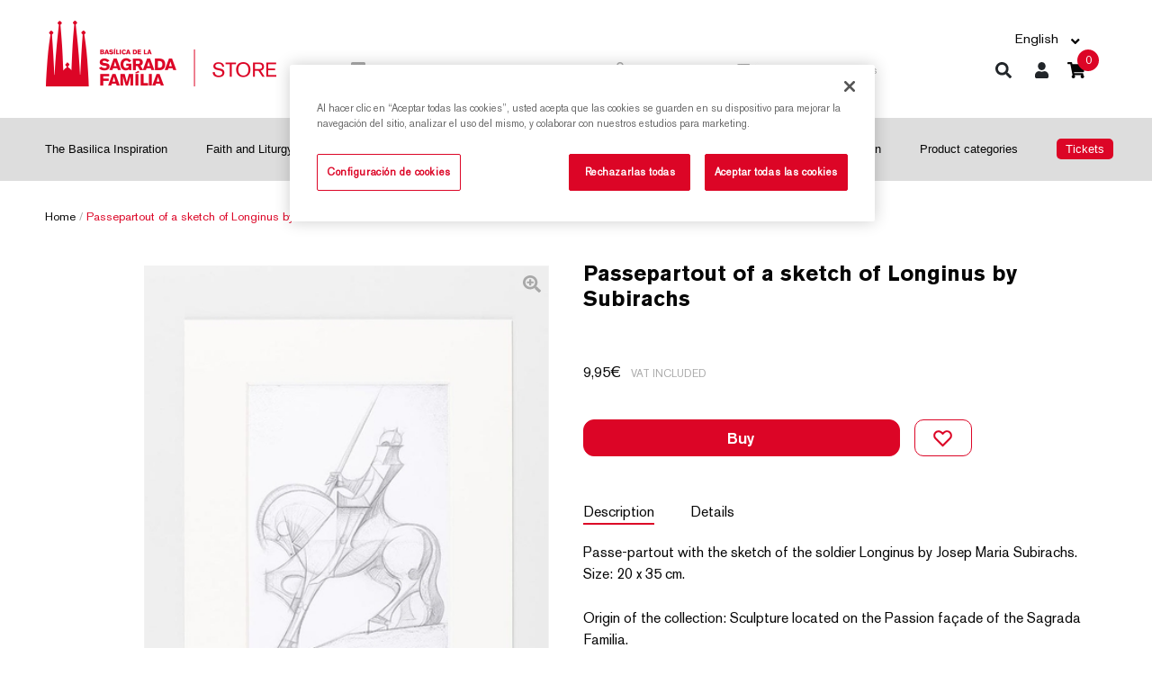

--- FILE ---
content_type: text/html; charset=utf-8
request_url: https://store.sagradafamilia.org/en/object/passepartout-of-a-sketch-of-longinus-by-subirachs/890581?type=article
body_size: 30685
content:
<!DOCTYPE html><html><head><script src="https://cdn.cookielaw.org/scripttemplates/otSDKStub.js" data-document-language="true" type="text/javascript" charset="UTF-8" data-domain-script="1b47db07-67a3-416d-a59a-7ded80a30114"></script><script type="text/javascript">function OptanonWrapper() </script><meta charSet="utf-8"/><meta name="viewport" content="width=device-width, initial-scale=1"/><meta name="theme-color" content="#000000"/><link rel="icon" type="image/x-icon" href="https://store.sagradafamilia.org/favicon.ico"/><link rel="apple-touch-icon" href="https://store.sagradafamilia.org/apple-icon-180x180.png"/><link rel="apple-touch-icon" sizes="57x57" href="https://store.sagradafamilia.org/apple-icon-57x57.png"/><link rel="apple-touch-icon" sizes="60x60" href="https://store.sagradafamilia.org/apple-icon-60x60.png"/><link rel="apple-touch-icon" sizes="72x72" href="https://store.sagradafamilia.org/apple-icon-72x72.png"/><link rel="apple-touch-icon" sizes="76x76" href="https://store.sagradafamilia.org/apple-icon-76x76.png"/><link rel="apple-touch-icon" sizes="114x114" href="https://store.sagradafamilia.org/apple-icon-114x114.png"/><link rel="apple-touch-icon" sizes="120x120" href="https://store.sagradafamilia.org/apple-icon-120x120.png"/><link rel="apple-touch-icon" sizes="144x144" href="https://store.sagradafamilia.org/apple-icon-144x144.png"/><link rel="apple-touch-icon" sizes="152x152" href="https://store.sagradafamilia.org/apple-icon-152x152.png"/><link rel="apple-touch-icon" sizes="180x180" href="https://store.sagradafamilia.org/apple-icon-180x180.png"/><link rel="icon" type="image/png" sizes="192x192" href="https://store.sagradafamilia.org/android-icon-192x192.png"/><link rel="icon" type="image/png" sizes="32x32" href="https://store.sagradafamilia.org/favicon-32x32.png"/><link rel="icon" type="image/png" sizes="96x96" href="https://store.sagradafamilia.org/favicon-96x96.png"/><link rel="icon" type="image/png" sizes="16x16" href="https://store.sagradafamilia.org/favicon-16x16.png"/><script strategy="afterInteractive" src="https://www.googletagmanager.com/gtag/js?id=G-P06L9C2BTL"></script><script strategy="afterInteractive">
            window.dataLayer = window.dataLayer || [];
            function gtag(){dataLayer.push(arguments);}
            gtag('js', new Date());
            gtag('config', 'G-P06L9C2BTL', {
              page_path: window.location.pathname,
            });
          </script><script>
        (function(w,d,s,l,i){w[l]=w[l]||[];w[l].push({'gtm.start':
        new Date().getTime(),event:'gtm.js'});var f=d.getElementsByTagName(s)[0],
        j=d.createElement(s),dl=l!='dataLayer'?'&l='+l:'';j.async=true;j.src=
        'https://www.googletagmanager.com/gtm.js?id='+i+dl;f.parentNode.insertBefore(j,f);
        })(window,document,'script','dataLayer', 'GTM-TRNT3R7');
        </script><title>Passepartout of a sketch of Longinus by  Subirachs | Sagrada Familia Shop</title><meta name="robots" content="index,follow"/><meta name="googlebot" content="index,follow"/><link rel="canonical" href="https://store.sagradafamilia.org/en/object/passepartout-of-a-sketch-of-longinus-by-subirachs/890581?type=article"/><link hrefLang="x-default" rel="alternate" href="https://store.sagradafamilia.org/en/object/passepartout-of-a-sketch-of-longinus-by-subirachs/890581?type=article"/><link hrefLang="es" rel="alternate" href="https://store.sagradafamilia.org/es/objeto/paspartu-de-un-esbozo-del-longino-de-subirachs/890581?type=article"/><link hrefLang="ca" rel="alternate" href="https://store.sagradafamilia.org/ca/objecte/paspartu-amb-un-esbos-del-longi-de-subirachs/890581?type=article"/><link hrefLang="en" rel="alternate" href="https://store.sagradafamilia.org/en/object/passepartout-of-a-sketch-of-longinus-by-subirachs/890581?type=article"/><meta name="description" content="Passe-partout with the sketch of the soldier Longinus by Josep Maria Subirachs. Size: 20 x 35 cm."/><meta name="twitter:card" content="summary_large_image"/><meta name="twitter:site" content="@sagradafamilia"/><meta name="twitter:creator" content="@sagradafamilia"/><meta property="og:type" content="product"/><meta property="og:locale" content="en-en"/><meta property="og:url" content="https://store.sagradafamilia.org/en/object/passepartout-of-a-sketch-of-longinus-by-subirachs/890581?type=article"/><meta property="og:title" content="Passepartout of a sketch of Longinus by  Subirachs | Sagrada Familia Shop"/><meta property="og:description" content="Passe-partout with the sketch of the soldier Longinus by Josep Maria Subirachs. Size: 20 x 35 cm."/><meta property="og:site_name" content="Sagrada Familia Store"/><meta property="og:image" content="https://api.laie.es/media/erp/9789208/9789208905812-391x500-data.JPG"/><meta property="og:image:secure_url" content="https://api.laie.es/media/erp/9789208/9789208905812-391x500-data.JPG"/><script type="application/ld+json">{"@context":"http://schema.org/","@type":"WebPage","mainEntity":{"@type":"Product","name":"Passepartout of a sketch of Longinus by  Subirachs","image":"https://api.laie.es/media/erp/9789208/9789208905812-391x500-data.JPG","description":"Passe-partout with the sketch of the soldier Longinus by Josep Maria Subirachs. Size: 20 x 35 cm.","sku":"9789208905812","category":{"@type":"Thing","name":"Passepartout"},"offers":{"@type":"Offer","availability":"http://schema.org/InStock","price":9.95,"priceCurrency":"EUR","seller":{"@type":"Organization","name":"SAGRADA FAMILIA"}}}}</script><meta name="next-head-count" content="44"/><link rel="preload" href="/_next/static/css/8c881aff.acf8493e.chunk.css" as="style"/><link rel="stylesheet" href="/_next/static/css/8c881aff.acf8493e.chunk.css" data-n-g=""/><link rel="preload" href="/_next/static/css/styles.9402ce12.chunk.css" as="style"/><link rel="stylesheet" href="/_next/static/css/styles.9402ce12.chunk.css" data-n-g=""/><link rel="preload" href="/_next/static/css/pages/en/object/%5Bslug%5D/%5Bid%5D.9a883041.chunk.css" as="style"/><link rel="stylesheet" href="/_next/static/css/pages/en/object/%5Bslug%5D/%5Bid%5D.9a883041.chunk.css" data-n-p=""/><noscript data-n-css="true"></noscript><link rel="preload" href="/_next/static/chunks/main-54651d836ae3aacb8d0b.js" as="script"/><link rel="preload" href="/_next/static/chunks/webpack-8e3a0acc13cd436fef20.js" as="script"/><link rel="preload" href="/_next/static/chunks/framework.35718eeaa4b37b94e1ee.js" as="script"/><link rel="preload" href="/_next/static/chunks/cb1608f2.de08a7c8ff47317a8bdb.js" as="script"/><link rel="preload" href="/_next/static/chunks/a9a7754c.04065b98e69f8143459d.js" as="script"/><link rel="preload" href="/_next/static/chunks/05d954cf.6c7e1bbcc1611f0a9c62.js" as="script"/><link rel="preload" href="/_next/static/chunks/8c881aff.d28d2a547542db232515.js" as="script"/><link rel="preload" href="/_next/static/chunks/37d020907066e59464b2f0f68bfbbca5dca3182f.84529dba8bf8d037ccdf.js" as="script"/><link rel="preload" href="/_next/static/chunks/eb2f3e7c372fc4d81cc128c552d860a8a7698c4f.c83ca2171f714bd5cb0b.js" as="script"/><link rel="preload" href="/_next/static/chunks/e28762802119228c77c571025731a365c428e33d.7f0ff3ff5205afe49325.js" as="script"/><link rel="preload" href="/_next/static/chunks/762a6c503f7034f418c7b5ead980db7eed1af956.f4d56b4e0f219c8fb135.js" as="script"/><link rel="preload" href="/_next/static/chunks/d3d0ca1488c5c7dc03c8a653b74cceab4e9aac4e.28164b2b4599b36e21a2.js" as="script"/><link rel="preload" href="/_next/static/chunks/0aed471da268ffe56bbbd520f4189293b46d5ae1.d05f483e930b5eb6e066.js" as="script"/><link rel="preload" href="/_next/static/chunks/b5b22b5d922fc6b8de820a59e2516eefbc7252cf.4b7f74a8d6a6174ca412.js" as="script"/><link rel="preload" href="/_next/static/chunks/7e70b9b028cc60783d4270078e46bfb26cf03e13.0b122be685d990290d2a.js" as="script"/><link rel="preload" href="/_next/static/chunks/65077b965a32198aa5fae46afe8184ca6ff6e701.0494b212a70c4ef19392.js" as="script"/><link rel="preload" href="/_next/static/chunks/4650250c8a918334ceb1027c9d0d6798e11b9a4e.e513b81713f4bf37637d.js" as="script"/><link rel="preload" href="/_next/static/chunks/cc0d492385f512eb057210fda1cd86b32949acda.9b92a1b3494f7e2e920b.js" as="script"/><link rel="preload" href="/_next/static/chunks/styles.be5c3d488080f2953efc.js" as="script"/><link rel="preload" href="/_next/static/chunks/pages/_app-25b2731a1d0b9de10c8b.js" as="script"/><link rel="preload" href="/_next/static/chunks/57da58911991aa9e3b0a0d5d8fceb1b0da5c3a24.5c1cb9bf5239d6fac3c1.js" as="script"/><link rel="preload" href="/_next/static/chunks/691c198bd33baf7704e86149d87885ea7abaea29.ffbbff556c6b2742fdb8.js" as="script"/><link rel="preload" href="/_next/static/chunks/9120f0edbcbb66f710c11171911da29f42075f3d.42c3ca04f2d67faacf39.js" as="script"/><link rel="preload" href="/_next/static/chunks/35ddf571f55e814a61f515c4e4e1f411ae73ca79.0f5b07a6ce33342d36d3.js" as="script"/><link rel="preload" href="/_next/static/chunks/de979e481a3792627ab24446cf6ba0849179e828.f555609007ceea106fd1.js" as="script"/><link rel="preload" href="/_next/static/chunks/pages/en/object/%5Bslug%5D/%5Bid%5D-3f0bfd3457405f758cf3.js" as="script"/></head><body><div id="__next"><noscript><iframe src="https://www.googletagmanager.com/ns.html?id=GTM-TRNT3R7" height="0" width="0" style="display:none;visibility:hidden"></iframe></noscript><header class="container-fluid d" id="menu-header"><div class="container menu-sup"><div class="row h-100"><div class="col-3 col-xl-3 my-auto"><a href="/en" class=""><img src="[data-uri]" alt="Sagrada Familia Shop logo" class="logo"/></a></div><div class="col-6 col-xl-7 my-auto menu-sup-mig"><div class="row menu-textos"><div class="col-5"><img src="[data-uri]" alt="" class="imgmnu"/>Basilica of the Sagrada Familia Official shop</div><div class="col-3 txt-mig"><img src="[data-uri]" alt="" class="imgmnu"/>Secure payment</div><div class="col-4"><img src="[data-uri]" alt="" class="imgmnu"/>International shipments</div></div></div><div class="col-3 col-xl-2 my-auto"><div class="bloc-menu-resources"><div class="item sel-idiomes"><div class="nav-item dropdown"><a aria-haspopup="true" aria-expanded="false" id="nav-dropdown" href="#" class="dropdown-toggle nav-link" role="button">English</a></div><div class="item fletxa"></div></div><ul class="options float-right menu-textos"><li class="item lupa "><a class="dropbtn" href="/en/search"><div class="btn menu btn-cart"><svg aria-hidden="true" focusable="false" data-prefix="fas" data-icon="search" class="svg-inline--fa fa-search " role="img" xmlns="http://www.w3.org/2000/svg" viewBox="0 0 512 512"><path fill="currentColor" d="M505 442.7L405.3 343c-4.5-4.5-10.6-7-17-7H372c27.6-35.3 44-79.7 44-128C416 93.1 322.9 0 208 0S0 93.1 0 208s93.1 208 208 208c48.3 0 92.7-16.4 128-44v16.3c0 6.4 2.5 12.5 7 17l99.7 99.7c9.4 9.4 24.6 9.4 33.9 0l28.3-28.3c9.4-9.4 9.4-24.6.1-34zM208 336c-70.7 0-128-57.2-128-128 0-70.7 57.2-128 128-128 70.7 0 128 57.2 128 128 0 70.7-57.2 128-128 128z"></path></svg></div></a></li><li class="item usuaris"><a class="dropbtn" href="/en/login"><button class="btn menu btn-user" data-type="user"><svg aria-hidden="true" focusable="false" data-prefix="fas" data-icon="user" class="svg-inline--fa fa-user " role="img" xmlns="http://www.w3.org/2000/svg" viewBox="0 0 448 512"><path fill="currentColor" d="M224 256c70.7 0 128-57.3 128-128S294.7 0 224 0 96 57.3 96 128s57.3 128 128 128zm89.6 32h-16.7c-22.2 10.2-46.9 16-72.9 16s-50.6-5.8-72.9-16h-16.7C60.2 288 0 348.2 0 422.4V464c0 26.5 21.5 48 48 48h352c26.5 0 48-21.5 48-48v-41.6c0-74.2-60.2-134.4-134.4-134.4z"></path></svg></button></a></li><li class="item"><div class="modal-cart-wrapper"><a href="/en/basket/cart" class="btn menu btn-cart"><svg aria-hidden="true" focusable="false" data-prefix="fas" data-icon="shopping-cart" class="svg-inline--fa fa-shopping-cart " role="img" xmlns="http://www.w3.org/2000/svg" viewBox="0 0 576 512"><path fill="currentColor" d="M528.12 301.319l47.273-208C578.806 78.301 567.391 64 551.99 64H159.208l-9.166-44.81C147.758 8.021 137.93 0 126.529 0H24C10.745 0 0 10.745 0 24v16c0 13.255 10.745 24 24 24h69.883l70.248 343.435C147.325 417.1 136 435.222 136 456c0 30.928 25.072 56 56 56s56-25.072 56-56c0-15.674-6.447-29.835-16.824-40h209.647C430.447 426.165 424 440.326 424 456c0 30.928 25.072 56 56 56s56-25.072 56-56c0-22.172-12.888-41.332-31.579-50.405l5.517-24.276c3.413-15.018-8.002-29.319-23.403-29.319H218.117l-6.545-32h293.145c11.206 0 20.92-7.754 23.403-18.681z"></path></svg><em class="fa fa-shopping-cart" aria-hidden="true"></em><span data-cart-page="/cart/total" class="number">0</span></a><div class="fl-modal "><div class="modal-cart"><div class="row"><div class="col-6 total">TOTAL:</div><div class="col-6 total preu text-right"> €</div></div><div class="col-12"><a href="/en/basket/cart" class="btn menu btn-cart"><button type="button" class="btn btn-primary">Buy</button></a></div></div></div></div></li></ul></div></div></div></div></header><div class="container-fluid" id="menu-header-inf"><nav class="container main-nav navbar-fixed-top navbar navbar-expand-xl navbar-light"><button aria-controls="responsive-navbar-nav" type="button" aria-label="Toggle navigation" class="burger navbar-toggler collapsed"><span class="navbar-toggler-icon"></span></button><div class="navbar-collapse collapse" id="responsive-navbar-nav"><div class="eng navbar-nav"><a class="nav-link" href="/en/inspiration-the-basilica"><span class="menu-seccio">The Basilica Inspiration</span></a><a class="nav-link" href="/en/faith-and-liturgy"><span class="menu-seccio">Faith and Liturgy Inspiration</span></a><a class="nav-link" href="/en/graphic-work"><span class="menu-seccio">Prints</span></a><a class="nav-link" href="/en/reprodutions"><span class="menu-seccio">Sculptures</span></a><a class="nav-link" href="/en/publications"><span class="menu-seccio">Books</span></a><a class="nav-link" href="/en/house-museum"><span class="menu-seccio">Gaudí House Museum Inspiration</span></a><a class="nav-link" href="/en/infantile"><span class="menu-seccio">Children</span></a><a class="nav-link" href="/en/product-categories"><span class="menu-seccio">Product categories</span></a><a class="tickets nav-link" target="_blank" href="https://sagradafamilia.org/en/tickets"><span class="menu-seccio entrades">Tickets</span></a><hr class="divisormnu"/><div class="item sel-idiomes"><div class="nav-item dropdown"><a aria-haspopup="true" aria-expanded="false" id="nav-dropdown" href="#" class="dropdown-toggle nav-link" role="button">English</a></div><div class="item fletxa"></div></div></div></div></nav></div><main role="main" class="flex-shrink-0 inici-home fitxa objecte-detall"><div id="isActiveHeader" class="container-fluid separav30"><div class="container"><div class="row breadcrumbs"><div class="col-12"><a href="/en/" class="">Home</a> / <span class="breadcrumb-actual">Passepartout of a sketch of Longinus by  Subirachs</span></div></div><div class="row objecte separav30"><div class="imatge-detall col-12 col-lg-6"><div class="tapa-dalt-imatge"></div><div class="container"><div class="slick-slider carrussel slick-initialized" dir="ltr"><button type="button" data-role="none" class="slick-arrow slick-prev" style="display:block"> <!-- -->Previous</button><div class="slick-list"><div class="slick-track" style="width:500%;left:-100%"><div data-index="-1" tabindex="-1" class="slick-slide slick-cloned" aria-hidden="true" style="width:20%"><div><div class="tapa-dre-imatge" tabindex="-1" style="width:100%;display:inline-block"></div></div></div><div data-index="0" class="slick-slide slick-active slick-current" tabindex="-1" aria-hidden="false" style="outline:none;width:20%"><div><div class="div-img-alone" tabindex="-1" style="width:100%;display:inline-block"><span class="iconazoom"><svg aria-hidden="true" focusable="false" data-prefix="fas" data-icon="search-plus" class="svg-inline--fa fa-search-plus " role="img" xmlns="http://www.w3.org/2000/svg" viewBox="0 0 512 512"><path fill="currentColor" d="M304 192v32c0 6.6-5.4 12-12 12h-56v56c0 6.6-5.4 12-12 12h-32c-6.6 0-12-5.4-12-12v-56h-56c-6.6 0-12-5.4-12-12v-32c0-6.6 5.4-12 12-12h56v-56c0-6.6 5.4-12 12-12h32c6.6 0 12 5.4 12 12v56h56c6.6 0 12 5.4 12 12zm201 284.7L476.7 505c-9.4 9.4-24.6 9.4-33.9 0L343 405.3c-4.5-4.5-7-10.6-7-17V372c-35.3 27.6-79.7 44-128 44C93.1 416 0 322.9 0 208S93.1 0 208 0s208 93.1 208 208c0 48.3-16.4 92.7-44 128h16.3c6.4 0 12.5 2.5 17 7l99.7 99.7c9.3 9.4 9.3 24.6 0 34zM344 208c0-75.2-60.8-136-136-136S72 132.8 72 208s60.8 136 136 136 136-60.8 136-136z"></path></svg></span><img loading="lazy" class="recom_card_llibre lazyload" alt="alt text" effect="blur" src="https://api.laie.es/media/erp/9789208/9789208905812-391x500-data.JPG"/></div></div></div><div data-index="1" class="slick-slide" tabindex="-1" aria-hidden="true" style="outline:none;width:20%"><div><div class="tapa-dre-imatge" tabindex="-1" style="width:100%;display:inline-block"></div></div></div><div data-index="2" tabindex="-1" class="slick-slide slick-cloned" aria-hidden="true" style="width:20%"><div><div class="div-img-alone" tabindex="-1" style="width:100%;display:inline-block"><span class="iconazoom"><svg aria-hidden="true" focusable="false" data-prefix="fas" data-icon="search-plus" class="svg-inline--fa fa-search-plus " role="img" xmlns="http://www.w3.org/2000/svg" viewBox="0 0 512 512"><path fill="currentColor" d="M304 192v32c0 6.6-5.4 12-12 12h-56v56c0 6.6-5.4 12-12 12h-32c-6.6 0-12-5.4-12-12v-56h-56c-6.6 0-12-5.4-12-12v-32c0-6.6 5.4-12 12-12h56v-56c0-6.6 5.4-12 12-12h32c6.6 0 12 5.4 12 12v56h56c6.6 0 12 5.4 12 12zm201 284.7L476.7 505c-9.4 9.4-24.6 9.4-33.9 0L343 405.3c-4.5-4.5-7-10.6-7-17V372c-35.3 27.6-79.7 44-128 44C93.1 416 0 322.9 0 208S93.1 0 208 0s208 93.1 208 208c0 48.3-16.4 92.7-44 128h16.3c6.4 0 12.5 2.5 17 7l99.7 99.7c9.3 9.4 9.3 24.6 0 34zM344 208c0-75.2-60.8-136-136-136S72 132.8 72 208s60.8 136 136 136 136-60.8 136-136z"></path></svg></span><img loading="lazy" class="recom_card_llibre lazyload" alt="alt text" effect="blur" src="https://api.laie.es/media/erp/9789208/9789208905812-391x500-data.JPG"/></div></div></div><div data-index="3" tabindex="-1" class="slick-slide slick-cloned" aria-hidden="true" style="width:20%"><div><div class="tapa-dre-imatge" tabindex="-1" style="width:100%;display:inline-block"></div></div></div></div></div><button type="button" data-role="none" class="slick-arrow slick-next" style="display:block"> <!-- -->Next</button></div></div><div class="tapa-baix-imatge"></div></div><div class="contingut-detall col-12 col-lg-6"><div class="container"><div class="recom_card card"><div class="body_recom card-body"><div class="titol_recom card-title h5"><h1>Passepartout of a sketch of Longinus by  Subirachs</h1></div><div class="subtitol card-subtitle h6"></div><div class="container-cap"><div class="autor card-subtitle h6"></div><p class="editorial card-text"></p><p class="preu_recom card-text">9,95<!-- -->€<!-- --> <span class="preu-iva"> <!-- -->VAT included<!-- --> </span></p></div><button type="button" class="btn-fitxa-comprar btn btn-primary">Buy</button><button type="button" class="btn-buit btn-fitxa-fav btn btn-primary"><img class="fav-cor" src="//s.svgbox.net/hero-outline.svg?fill=dc0526&amp;ic=heart" alt="cor"/></button><nav class="nav card-header-tabs nav-tabs" role="tablist"><a id="controlled-tab-example-tab-descripcio" href="#" role="tab" data-rb-event-key="descripcio" aria-controls="controlled-tab-example-tabpane-descripcio" aria-selected="true" class="nav-item nav-link active">Description</a><a id="controlled-tab-example-tab-detalls" href="#" role="tab" data-rb-event-key="detalls" aria-controls="controlled-tab-example-tabpane-detalls" aria-selected="false" class="nav-item nav-link">Details</a></nav><div class="tab-content"><div id="controlled-tab-example-tabpane-descripcio" aria-labelledby="controlled-tab-example-tab-descripcio" role="tabpanel" aria-hidden="false" class="fade tab-pane active show"><div class="fitxa-text">Passe-partout with the sketch of the soldier Longinus by Josep Maria Subirachs. Size: 20 x 35 cm.</div><div style="margin-top:25px" class="fitxa-text">Origin of the collection: Sculpture located on the Passion façade of the Sagrada Familia.</div></div><div id="controlled-tab-example-tabpane-detalls" aria-labelledby="controlled-tab-example-tab-detalls" role="tabpanel" aria-hidden="true" class="fade tab-pane"><div style="display:flex;flex-direction:column"><span>Size<!-- -->: <!-- -->20x25x0,2<!-- --> cm.</span><span>Weight<!-- -->: <!-- -->60.0 gr.</span></div></div></div></div></div></div></div></div></div><div class="carrusel-fitxa-objectes"><div class="container separav120"><div class="row"><div class="col-9 col-lg-7"><h4>You will also like it</h4></div></div><div class="slick-slider carrussel recomanats slick-initialized" dir="ltr"><button type="button" data-role="none" class="slick-arrow slick-prev" style="display:block"> <!-- -->Previous</button><div class="slick-list"><div class="slick-track" style="width:400%;left:-100%"><div data-index="-4" tabindex="-1" class="slick-slide slick-cloned" aria-hidden="true" style="width:6.25%"><div><div class="regala_card_llibre objecte card"><a href="/en/object/passepartout-with-sketch-of-the-passion-facade/890577?type=article" class=""><div class="img-cont hidden"><img loading="lazy" class="safa-objecte lazyload" alt="alt text" effect="blur" src="https://api.laie.es/media/erp/9789208/9789208905775-235x300-list.JPG"/></div></a><div class="card-body"><p class="preu card-text">16,95<!-- -->€</p><a href="/en/object/passepartout-with-sketch-of-the-passion-facade/890577?type=article" class=""><div class="card-title h5">Passepartout with sketch of the Passion Façade</div></a></div></div></div></div><div data-index="-3" tabindex="-1" class="slick-slide slick-cloned" aria-hidden="true" style="width:6.25%"><div><div class="regala_card_llibre objecte card"><a href="/en/object/passe-partout-with-photograph-of-the-nativity-facade/1354564?type=article" class=""><div class="img-cont hidden"><img loading="lazy" class="safa-objecte lazyload" alt="alt text" effect="blur" src="https://api.laie.es/media/erp/9789203/9789203545648-235x300-list.JPG"/></div></a><div class="card-body"><p class="preu card-text">17,95<!-- -->€</p><a href="/en/object/passe-partout-with-photograph-of-the-nativity-facade/1354564?type=article" class=""><div class="card-title h5">Passe-partout with photograph of the Nativity Façade</div></a></div></div></div></div><div data-index="-2" tabindex="-1" class="slick-slide slick-cloned" aria-hidden="true" style="width:6.25%"><div><div class="regala_card_llibre objecte card"><a href="/en/object/passepartout-with-reproduction-of-the-sketch-of-the-lords-supper-by-subirachs/1198035?type=article" class=""><div class="img-cont hidden"><img loading="lazy" class="safa-objecte lazyload" alt="alt text" effect="blur" src="https://api.laie.es/media/erp/9789201/9789201980359-235x300-list.JPG"/></div></a><div class="card-body"><p class="preu card-text">9,95<!-- -->€</p><a href="/en/object/passepartout-with-reproduction-of-the-sketch-of-the-lords-supper-by-subirachs/1198035?type=article" class=""><div class="card-title h5">Passepartout with reproduction of the sketch of the Lord’s Supper by Subirachs</div></a></div></div></div></div><div data-index="-1" tabindex="-1" class="slick-slide slick-cloned" aria-hidden="true" style="width:6.25%"><div><div class="regala_card_llibre objecte card"><a href="/en/object/passepartout-with-sketch-by-subirachs-of-the-denial-of-st-peter/1198036?type=article" class=""><div class="img-cont hidden"><img loading="lazy" class="safa-objecte lazyload" alt="alt text" effect="blur" src="https://api.laie.es/media/erp/9789201/9789201980366-235x300-list.JPG"/></div></a><div class="card-body"><p class="preu card-text">9,95<!-- -->€</p><a href="/en/object/passepartout-with-sketch-by-subirachs-of-the-denial-of-st-peter/1198036?type=article" class=""><div class="card-title h5">Passepartout with  sketch by Subirachs  of &quot;The Denial of St. Peter&quot;.</div></a></div></div></div></div><div data-index="0" class="slick-slide slick-active slick-current" tabindex="-1" aria-hidden="false" style="outline:none;width:6.25%"><div><div class="regala_card_llibre objecte card"><a href="/en/object/passe-partout-of-a-sketch-of-longinus-by-subirachs/890580?type=article" class=""><div class="img-cont hidden"><img loading="lazy" class="safa-objecte lazyload" alt="alt text" effect="blur" src="https://api.laie.es/media/erp/9789208/9789208905805-235x300-list.JPG"/></div></a><div class="card-body"><p class="preu card-text">16,95<!-- -->€</p><a href="/en/object/passe-partout-of-a-sketch-of-longinus-by-subirachs/890580?type=article" class=""><div class="card-title h5">Passe-partout of a sketch of Longinus by  Subirachs</div></a></div></div></div></div><div data-index="1" class="slick-slide slick-active" tabindex="-1" aria-hidden="false" style="outline:none;width:6.25%"><div><div class="regala_card_llibre objecte card"><a href="/en/object/passepartout-with-sketch-of-the-passion-facade/890575?type=article" class=""><div class="img-cont hidden"><img loading="lazy" class="safa-objecte lazyload" alt="alt text" effect="blur" src="https://api.laie.es/media/erp/9789208/9789208905751-235x300-list.JPG"/></div></a><div class="card-body"><p class="preu card-text">9,95<!-- -->€</p><a href="/en/object/passepartout-with-sketch-of-the-passion-facade/890575?type=article" class=""><div class="card-title h5">Passepartout with sketch of the Passion Façade</div></a></div></div></div></div><div data-index="2" class="slick-slide slick-active" tabindex="-1" aria-hidden="false" style="outline:none;width:6.25%"><div><div class="regala_card_llibre objecte card"><a href="/en/object/passepartout-with-sketch-of-the-passion-facade/890577?type=article" class=""><div class="img-cont hidden"><img loading="lazy" class="safa-objecte lazyload" alt="alt text" effect="blur" src="https://api.laie.es/media/erp/9789208/9789208905775-235x300-list.JPG"/></div></a><div class="card-body"><p class="preu card-text">16,95<!-- -->€</p><a href="/en/object/passepartout-with-sketch-of-the-passion-facade/890577?type=article" class=""><div class="card-title h5">Passepartout with sketch of the Passion Façade</div></a></div></div></div></div><div data-index="3" class="slick-slide slick-active" tabindex="-1" aria-hidden="false" style="outline:none;width:6.25%"><div><div class="regala_card_llibre objecte card"><a href="/en/object/passe-partout-with-photograph-of-the-nativity-facade/1354564?type=article" class=""><div class="img-cont hidden"><img loading="lazy" class="safa-objecte lazyload" alt="alt text" effect="blur" src="https://api.laie.es/media/erp/9789203/9789203545648-235x300-list.JPG"/></div></a><div class="card-body"><p class="preu card-text">17,95<!-- -->€</p><a href="/en/object/passe-partout-with-photograph-of-the-nativity-facade/1354564?type=article" class=""><div class="card-title h5">Passe-partout with photograph of the Nativity Façade</div></a></div></div></div></div><div data-index="4" class="slick-slide" tabindex="-1" aria-hidden="true" style="outline:none;width:6.25%"><div><div class="regala_card_llibre objecte card"><a href="/en/object/passepartout-with-reproduction-of-the-sketch-of-the-lords-supper-by-subirachs/1198035?type=article" class=""><div class="img-cont hidden"><img loading="lazy" class="safa-objecte lazyload" alt="alt text" effect="blur" src="https://api.laie.es/media/erp/9789201/9789201980359-235x300-list.JPG"/></div></a><div class="card-body"><p class="preu card-text">9,95<!-- -->€</p><a href="/en/object/passepartout-with-reproduction-of-the-sketch-of-the-lords-supper-by-subirachs/1198035?type=article" class=""><div class="card-title h5">Passepartout with reproduction of the sketch of the Lord’s Supper by Subirachs</div></a></div></div></div></div><div data-index="5" class="slick-slide" tabindex="-1" aria-hidden="true" style="outline:none;width:6.25%"><div><div class="regala_card_llibre objecte card"><a href="/en/object/passepartout-with-sketch-by-subirachs-of-the-denial-of-st-peter/1198036?type=article" class=""><div class="img-cont hidden"><img loading="lazy" class="safa-objecte lazyload" alt="alt text" effect="blur" src="https://api.laie.es/media/erp/9789201/9789201980366-235x300-list.JPG"/></div></a><div class="card-body"><p class="preu card-text">9,95<!-- -->€</p><a href="/en/object/passepartout-with-sketch-by-subirachs-of-the-denial-of-st-peter/1198036?type=article" class=""><div class="card-title h5">Passepartout with  sketch by Subirachs  of &quot;The Denial of St. Peter&quot;.</div></a></div></div></div></div><div data-index="6" tabindex="-1" class="slick-slide slick-cloned" aria-hidden="true" style="width:6.25%"><div><div class="regala_card_llibre objecte card"><a href="/en/object/passe-partout-of-a-sketch-of-longinus-by-subirachs/890580?type=article" class=""><div class="img-cont hidden"><img loading="lazy" class="safa-objecte lazyload" alt="alt text" effect="blur" src="https://api.laie.es/media/erp/9789208/9789208905805-235x300-list.JPG"/></div></a><div class="card-body"><p class="preu card-text">16,95<!-- -->€</p><a href="/en/object/passe-partout-of-a-sketch-of-longinus-by-subirachs/890580?type=article" class=""><div class="card-title h5">Passe-partout of a sketch of Longinus by  Subirachs</div></a></div></div></div></div><div data-index="7" tabindex="-1" class="slick-slide slick-cloned" aria-hidden="true" style="width:6.25%"><div><div class="regala_card_llibre objecte card"><a href="/en/object/passepartout-with-sketch-of-the-passion-facade/890575?type=article" class=""><div class="img-cont hidden"><img loading="lazy" class="safa-objecte lazyload" alt="alt text" effect="blur" src="https://api.laie.es/media/erp/9789208/9789208905751-235x300-list.JPG"/></div></a><div class="card-body"><p class="preu card-text">9,95<!-- -->€</p><a href="/en/object/passepartout-with-sketch-of-the-passion-facade/890575?type=article" class=""><div class="card-title h5">Passepartout with sketch of the Passion Façade</div></a></div></div></div></div><div data-index="8" tabindex="-1" class="slick-slide slick-cloned" aria-hidden="true" style="width:6.25%"><div><div class="regala_card_llibre objecte card"><a href="/en/object/passepartout-with-sketch-of-the-passion-facade/890577?type=article" class=""><div class="img-cont hidden"><img loading="lazy" class="safa-objecte lazyload" alt="alt text" effect="blur" src="https://api.laie.es/media/erp/9789208/9789208905775-235x300-list.JPG"/></div></a><div class="card-body"><p class="preu card-text">16,95<!-- -->€</p><a href="/en/object/passepartout-with-sketch-of-the-passion-facade/890577?type=article" class=""><div class="card-title h5">Passepartout with sketch of the Passion Façade</div></a></div></div></div></div><div data-index="9" tabindex="-1" class="slick-slide slick-cloned" aria-hidden="true" style="width:6.25%"><div><div class="regala_card_llibre objecte card"><a href="/en/object/passe-partout-with-photograph-of-the-nativity-facade/1354564?type=article" class=""><div class="img-cont hidden"><img loading="lazy" class="safa-objecte lazyload" alt="alt text" effect="blur" src="https://api.laie.es/media/erp/9789203/9789203545648-235x300-list.JPG"/></div></a><div class="card-body"><p class="preu card-text">17,95<!-- -->€</p><a href="/en/object/passe-partout-with-photograph-of-the-nativity-facade/1354564?type=article" class=""><div class="card-title h5">Passe-partout with photograph of the Nativity Façade</div></a></div></div></div></div><div data-index="10" tabindex="-1" class="slick-slide slick-cloned" aria-hidden="true" style="width:6.25%"><div><div class="regala_card_llibre objecte card"><a href="/en/object/passepartout-with-reproduction-of-the-sketch-of-the-lords-supper-by-subirachs/1198035?type=article" class=""><div class="img-cont hidden"><img loading="lazy" class="safa-objecte lazyload" alt="alt text" effect="blur" src="https://api.laie.es/media/erp/9789201/9789201980359-235x300-list.JPG"/></div></a><div class="card-body"><p class="preu card-text">9,95<!-- -->€</p><a href="/en/object/passepartout-with-reproduction-of-the-sketch-of-the-lords-supper-by-subirachs/1198035?type=article" class=""><div class="card-title h5">Passepartout with reproduction of the sketch of the Lord’s Supper by Subirachs</div></a></div></div></div></div><div data-index="11" tabindex="-1" class="slick-slide slick-cloned" aria-hidden="true" style="width:6.25%"><div><div class="regala_card_llibre objecte card"><a href="/en/object/passepartout-with-sketch-by-subirachs-of-the-denial-of-st-peter/1198036?type=article" class=""><div class="img-cont hidden"><img loading="lazy" class="safa-objecte lazyload" alt="alt text" effect="blur" src="https://api.laie.es/media/erp/9789201/9789201980366-235x300-list.JPG"/></div></a><div class="card-body"><p class="preu card-text">9,95<!-- -->€</p><a href="/en/object/passepartout-with-sketch-by-subirachs-of-the-denial-of-st-peter/1198036?type=article" class=""><div class="card-title h5">Passepartout with  sketch by Subirachs  of &quot;The Denial of St. Peter&quot;.</div></a></div></div></div></div></div></div><button type="button" data-role="none" class="slick-arrow slick-next" style="display:block"> <!-- -->Next</button></div></div></div></div></main><div class="bg-black menu-desktop"><div class="container"><div class="row"><div class="col-3"><a href="/en" class=""><img src="[data-uri]" alt="Sagrada Família Shop logo"/></a></div><div class="col-9"></div></div><div class="row"><div class="col-12 divisor-peu"></div></div><div class="row"><div class="col-3"><span class="menubottom-title">Sagrada Família</span></div><div class="col-3"><span class="menubottom-title">Help</span></div><div class="col-3"><span class="menubottom-title">Contact</span></div></div><div class="row"><div class="col-3"></div><div class="col-3 more-sites"><a href="/en/customer-service" class="">Customer service</a><a class="nav-link" href="/en/purchase-conditions?pedidos">International orders</a><a class="nav-link" href="/en/purchase-conditions?enviament">Shipping</a><a class="nav-link" href="/en/purchase-conditions?devolucions">Returns</a><a href="/en/login" class="">My account</a></div><div class="col-3 more-sites">Carrer de la Marina, s/n<br/>08013 Barcelona<br/><a href="tel:934584185">934 58 41 85</a><a href="mailto:sagradafamilia.store@laie.es">sagradafamilia.store@laie.es</a></div></div><div class="row"><div class="col-12 divisor-peu"></div></div></div></div><div class="bg-blue menu-mobile"><div class="container"><div class="row"><div class="col-12"><div class="more-sites mobile"><div class="row"><div class="col-12"><a href="/en" class=""><img src="[data-uri]" alt="Sagrada Família Shop logo" class="logopeu-mobil"/></a></div></div><div class="row"><div class="col-12 divisor-peu"></div></div><div class="page accordion"><div class="card"><div class="card-header">Help</div><div class="collapse"><div class="card-body"><a href="/en/customer-service" class="">Customer service</a><a href="02" class="">International orders</a><a class="nav-link" href="/en/purchase-conditions?enviament">Shipping</a><a class="nav-link" href="/en/purchase-conditions?devolucions">Returns</a><a href="/en/login" class="">My account</a></div></div><div class="card-header">Contact</div><div class="collapse"><div class="card-body"><p class="adresa">Carrer de la Marina, s/n<br/>080103 Barcelona<br/><a href="tel:933181739">934 58 41 85</a><a href="mailto:sagradafamilia@laie.es">sagradafamilia@laie.es</a></p></div></div></div></div><div class="row"><div class="col-12 divisor-peu"></div></div></div></div></div></div></div><footer class="container-fluid footer-final"><row><div class="col-12"><p><a href="/en/legal-notice" class="">Legal notice</a> | <a href="/en/cookies-policy" class="">Cookies policy</a> | <a href="/en/purchase-conditions" class="">Purchase conditions</a> | <a href="/en/privacy-policy" class="">Privacy policy</a></p></div></row></footer></div><script id="__NEXT_DATA__" type="application/json">{"props":{"pageProps":{"idFromObj":890581,"typeFromObj":"article","result":{"id":"890581","title_es":"Paspartú de un esbozo del Longino de Subirachs","title_en":"Passepartout of a sketch of Longinus by  Subirachs","title_ca":"Paspartú amb un esbós del Longí de Subirachs","subtitle_es":null,"subtitle_en":null,"subtitle_ca":null,"slug_es":"paspartu-de-un-esbozo-del-longino-de-subirachs","slug_en":"passepartout-of-a-sketch-of-longinus-by-subirachs","slug_ca":"paspartu-amb-un-esbos-del-longi-de-subirachs","sku":"9789208905812","weight":0,"height":0,"width":0,"depth":0,"top_sales":false,"novelty":false,"recommended":false,"with_stock":true,"total_stock":48,"id_in_source":890581,"description_es":"Paspartú con esbozo de Josep Maria Subirachs del Longino. Medidas: 20 x 35cm.","description_en":"Passe-partout with the sketch of the soldier Longinus by Josep Maria Subirachs. Size: 20 x 35 cm.","description_ca":"Paspartú amb esbós de Josep Maria Subirachs de Longí. Mides: 20 x 35cm.","publication_date":null,"enabled":true,"meta_title_es":"Paspartú de un esbozo del Longino de Subirachs","meta_title_en":"Passepartout of a sketch of Longinus by  Subirachs","meta_title_ca":"Paspartú amb un esbós del Longí de Subirachs","meta_description_es":"Paspartú con esbozo de Josep Maria Subirachs del Longino. Medidas: 20 x 35cm.","meta_description_en":"Passe-partout with the sketch of the soldier Longinus by Josep Maria Subirachs. Size: 20 x 35 cm.","meta_description_ca":"Paspartú amb esbós de Josep Maria Subirachs de Longí. Mides: 20 x 35cm.","work":null,"artist":null,"exposition":null,"price":9.95,"price_without_vat":8.22,"vat":1.73,"reduced_price":0,"reduced_price_without_vat":0,"images":[{"list":"https://api.laie.es/media/erp/9789208/9789208905812-235x300-list.JPG","data":"https://api.laie.es/media/erp/9789208/9789208905812-391x500-data.JPG","zoom":"https://api.laie.es/media/erp/9789208/9789208905812.JPG","cart":"https://api.laie.es/media/erp/9789208/9789208905812-63x80-cart.JPG","lazy":"https://api.laie.es/media/default/book-default-list.jpg","secondaries":[],"lazy-list":"https://api.laie.es/media/default/book-default-list.jpg","lazy-data":"https://api.laie.es/media/default/book-default-data.jpg","lazy-zoom":"https://api.laie.es/media/default/book-default-zoom.jpg","lazy-cart":"https://api.laie.es/media/default/book-default-cart.jpg"}],"category":{"pk":52,"code":"O062D","slug_es":"passepartout","slug_en":"passepartout","slug_ca":"passepartout","name_es":"Passepartout","name_en":"Passepartout","name_ca":"Passepartout","name_for_search":"Passepartout","agg_data_es":"Passepartout~~52","agg_data_en":"Passepartout~~52","agg_data_ca":"Passepartout~~52"},"category_ancestors_tree":[{"pk":52,"code":"O062D","slug_es":"passepartout","slug_en":"passepartout","slug_ca":"passepartout","name_es":"Passepartout","name_en":"Passepartout","name_ca":"Passepartout"},{"pk":47,"code":"O06","slug_es":"grafica","slug_en":"graph","slug_ca":"grafica","name_es":"Gráfica","name_en":"Graph","name_ca":"Gràfica"},{"pk":46,"code":"papeleria","slug_es":"papeleria","slug_en":"prints-graffic-works","slug_ca":"papereria","name_es":"PAPELERÍA","name_en":"PRINTS \u0026 GRAFFIC WORKS","name_ca":"PAPERERIA"}],"highlight":{},"have_choosen_ca":"Origen de la col·lecció:   Escultura situada a la façana de la Passió de la Sagrada Família.","have_choosen_es":"Origen de la colección: Escultura situada en la fachada de la Pasión de la Sagrada Familia.","have_choosen_en":"Origin of the collection: Sculpture located on the Passion façade of the Sagrada Familia.","shipping_details_en":null,"shipping_details_es":null,"shipping_details_ca":null,"description_weight_en":"60.0 gr.","description_weight_es":"60.0 gr.","description_weight_ca":"60.0 gr.","description_packaging_en":"20x25x0,2","description_packaging_es":"20x25x0,2","description_packaging_ca":"20x25x0,2","description_materials_en":null,"description_materials_es":null,"description_materials_ca":null,"distributor":"KING MCGAW (KMG)","hs_code":"4911 91 00","lots":[{"pk":19115}],"model_type":"article","lots_pks":[19115],"score":1},"destacatsProducts":{"items":[{"id":"890580","model_type":"article","title_es":"Paspartú de un esbozo del Longino de Subirachs","title_en":"Passe-partout of a sketch of Longinus by  Subirachs","title_ca":"Paspartú amb un esbós del Longí de Subirachs","slug_es":"paspartu-de-un-esbozo-del-longino-de-subirachs","slug_en":"passe-partout-of-a-sketch-of-longinus-by-subirachs","slug_ca":"paspartu-amb-un-esbos-del-longi-de-subirachs","sku":"9789208905805","novelty":false,"recommended":false,"price":16.95,"reduced_price":0,"images":[{"list":"https://api.laie.es/media/erp/9789208/9789208905805-235x300-list.JPG","data":"https://api.laie.es/media/erp/9789208/9789208905805-391x500-data.JPG","zoom":"https://api.laie.es/media/erp/9789208/9789208905805.JPG","cart":"https://api.laie.es/media/erp/9789208/9789208905805-63x80-cart.JPG","lazy":"https://api.laie.es/media/default/book-default-list.jpg","secondaries":[],"lazy-list":"https://api.laie.es/media/default/book-default-list.jpg","lazy-data":"https://api.laie.es/media/default/book-default-data.jpg","lazy-zoom":"https://api.laie.es/media/default/book-default-zoom.jpg","lazy-cart":"https://api.laie.es/media/default/book-default-cart.jpg"}],"state":{"name_es":"En stock","name_ca":"En estoc","name_en":"With stock","color":"#77db6f","print_buy_button":true,"description_es":"","description_ca":"","description_en":"","buy_button_text_es":"Comprar","buy_button_text_ca":"Comprar","buy_button_text_en":"Buy","buy_button_mailto":""},"highlight":{},"score":3.9029806},{"id":"890575","model_type":"article","title_es":"Paspartú con esbozo de la fachada de la Pasión","title_en":"Passepartout with sketch of the Passion Façade","title_ca":"Paspartú amb esbós de la façana de la Passió","slug_es":"paspartu-con-esbozo-de-la-fachada-de-la-pasion","slug_en":"passepartout-with-sketch-of-the-passion-facade","slug_ca":"paspartu-amb-esbos-de-la-facana-de-la-passio","sku":"9789208905751","novelty":false,"recommended":false,"price":9.95,"reduced_price":0,"images":[{"list":"https://api.laie.es/media/erp/9789208/9789208905751-235x300-list.JPG","data":"https://api.laie.es/media/erp/9789208/9789208905751-391x500-data.JPG","zoom":"https://api.laie.es/media/erp/9789208/9789208905751.JPG","cart":"https://api.laie.es/media/erp/9789208/9789208905751-63x80-cart.JPG","lazy":"https://api.laie.es/media/default/book-default-list.jpg","secondaries":[],"lazy-list":"https://api.laie.es/media/default/book-default-list.jpg","lazy-data":"https://api.laie.es/media/default/book-default-data.jpg","lazy-zoom":"https://api.laie.es/media/default/book-default-zoom.jpg","lazy-cart":"https://api.laie.es/media/default/book-default-cart.jpg"}],"state":{"name_es":"En stock","name_ca":"En estoc","name_en":"With stock","color":"#77db6f","print_buy_button":true,"description_es":"","description_ca":"","description_en":"","buy_button_text_es":"Comprar","buy_button_text_ca":"Comprar","buy_button_text_en":"Buy","buy_button_mailto":""},"highlight":{},"score":3.8108404},{"id":"890577","model_type":"article","title_es":"Paspartú con esbozo de la fachada de la Pasión","title_en":"Passepartout with sketch of the Passion Façade","title_ca":"Paspartú amb esbós de la façana de la Passió","slug_es":"paspartu-con-esbozo-de-la-fachada-de-la-pasion","slug_en":"passepartout-with-sketch-of-the-passion-facade","slug_ca":"paspartu-amb-esbos-de-la-facana-de-la-passio","sku":"9789208905775","novelty":false,"recommended":false,"price":16.95,"reduced_price":0,"images":[{"list":"https://api.laie.es/media/erp/9789208/9789208905775-235x300-list.JPG","data":"https://api.laie.es/media/erp/9789208/9789208905775-391x500-data.JPG","zoom":"https://api.laie.es/media/erp/9789208/9789208905775.JPG","cart":"https://api.laie.es/media/erp/9789208/9789208905775-63x80-cart.JPG","lazy":"https://api.laie.es/media/default/book-default-list.jpg","secondaries":[],"lazy-list":"https://api.laie.es/media/default/book-default-list.jpg","lazy-data":"https://api.laie.es/media/default/book-default-data.jpg","lazy-zoom":"https://api.laie.es/media/default/book-default-zoom.jpg","lazy-cart":"https://api.laie.es/media/default/book-default-cart.jpg"}],"state":{"name_es":"En stock","name_ca":"En estoc","name_en":"With stock","color":"#77db6f","print_buy_button":true,"description_es":"","description_ca":"","description_en":"","buy_button_text_es":"Comprar","buy_button_text_ca":"Comprar","buy_button_text_en":"Buy","buy_button_mailto":""},"highlight":{},"score":3.5274804},{"id":"1354564","model_type":"article","title_es":"Paspartú con una fotografía de la fachada del Nacimiento","title_en":"Passe-partout with photograph of the Nativity Façade","title_ca":"Paspartú amb una fotografia de la façana del Naixement","slug_es":"paspartu-con-una-fotografia-de-la-fachada-del-nacimiento","slug_en":"passe-partout-with-photograph-of-the-nativity-facade","slug_ca":"paspartu-amb-una-fotografia-de-la-facana-del-naixement","sku":"9789203545648","novelty":false,"recommended":false,"price":17.95,"reduced_price":0,"images":[{"list":"https://api.laie.es/media/erp/9789203/9789203545648-235x300-list.JPG","data":"https://api.laie.es/media/erp/9789203/9789203545648-391x500-data.JPG","zoom":"https://api.laie.es/media/erp/9789203/9789203545648.JPG","cart":"https://api.laie.es/media/erp/9789203/9789203545648-63x80-cart.JPG","lazy":"https://api.laie.es/media/default/book-default-list.jpg","secondaries":[{"thumb":"https://api.laie.es/media/erp/9789203/9789203545648-100x128-data-thumb.JPG","data":"https://api.laie.es/media/erp/9789203/9789203545648-391x500-data.JPG","list":"https://api.laie.es/media/erp/9789203/9789203545648-235x300-list.JPG","zoom":"https://api.laie.es/media/erp/9789203/9789203545648.JPG"},{"thumb":"https://api.laie.es/media/erp/9789203/9789203545648_1-100x128-data-thumb.JPG","data":"https://api.laie.es/media/erp/9789203/9789203545648_1-391x500-data.JPG","list":"https://api.laie.es/media/erp/9789203/9789203545648_1-235x300-list.JPG","zoom":"https://api.laie.es/media/erp/9789203/9789203545648_1.JPG"},{"thumb":"https://api.laie.es/media/erp/9789203/9789203545648_2-100x128-data-thumb.JPG","data":"https://api.laie.es/media/erp/9789203/9789203545648_2-391x500-data.JPG","list":"https://api.laie.es/media/erp/9789203/9789203545648_2-235x300-list.JPG","zoom":"https://api.laie.es/media/erp/9789203/9789203545648_2.JPG"}],"lazy-list":"https://api.laie.es/media/default/book-default-list.jpg","lazy-data":"https://api.laie.es/media/default/book-default-data.jpg","lazy-zoom":"https://api.laie.es/media/default/book-default-zoom.jpg","lazy-cart":"https://api.laie.es/media/default/book-default-cart.jpg"}],"state":{"name_es":"En stock","name_ca":"En estoc","name_en":"With stock","color":"#77db6f","print_buy_button":true,"description_es":"","description_ca":"","description_en":"","buy_button_text_es":"Comprar","buy_button_text_ca":"Comprar","buy_button_text_en":"Buy","buy_button_mailto":""},"highlight":{},"score":3.2887948},{"id":"1198035","model_type":"article","title_es":"Paspartú con reproducción del esbozo de la Santa Cena de Subirachs","title_en":"Passepartout with reproduction of the sketch of the Lord’s Supper by Subirachs","title_ca":"Paspartú amb reproducció de l’esbós del Sant Sopar de Subirachs","slug_es":"paspartu-con-reproduccion-del-esbozo-de-la-santa-cena-de-subirachs","slug_en":"passepartout-with-reproduction-of-the-sketch-of-the-lords-supper-by-subirachs","slug_ca":"paspartu-amb-reproduccio-de-lesbos-del-sant-sopar-de-subirachs","sku":"9789201980359","novelty":false,"recommended":false,"price":9.95,"reduced_price":0,"images":[{"list":"https://api.laie.es/media/erp/9789201/9789201980359-235x300-list.JPG","data":"https://api.laie.es/media/erp/9789201/9789201980359-391x500-data.JPG","zoom":"https://api.laie.es/media/erp/9789201/9789201980359.JPG","cart":"https://api.laie.es/media/erp/9789201/9789201980359-63x80-cart.JPG","lazy":"https://api.laie.es/media/default/book-default-list.jpg","secondaries":[],"lazy-list":"https://api.laie.es/media/default/book-default-list.jpg","lazy-data":"https://api.laie.es/media/default/book-default-data.jpg","lazy-zoom":"https://api.laie.es/media/default/book-default-zoom.jpg","lazy-cart":"https://api.laie.es/media/default/book-default-cart.jpg"}],"state":{"name_es":"En stock","name_ca":"En estoc","name_en":"With stock","color":"#77db6f","print_buy_button":true,"description_es":"","description_ca":"","description_en":"","buy_button_text_es":"Comprar","buy_button_text_ca":"Comprar","buy_button_text_en":"Buy","buy_button_mailto":""},"highlight":{},"score":3.130912},{"id":"1198036","model_type":"article","title_es":"Paspartú con esbozo de Subirachs - \"La Negación de San Pedro\"","title_en":"Passepartout with  sketch by Subirachs  of \"The Denial of St. Peter\".","title_ca":"Paspartú amb esbós de Subirachs – “La Negació de Sant Pere”","slug_es":"paspartu-con-esbozo-de-subirachs-la-negacion-de-san-pedro","slug_en":"passepartout-with-sketch-by-subirachs-of-the-denial-of-st-peter","slug_ca":"paspartu-amb-esbos-de-subirachs-la-negacio-de-sant-pere","sku":"9789201980366","novelty":false,"recommended":false,"price":9.95,"reduced_price":0,"images":[{"list":"https://api.laie.es/media/erp/9789201/9789201980366-235x300-list.JPG","data":"https://api.laie.es/media/erp/9789201/9789201980366-391x500-data.JPG","zoom":"https://api.laie.es/media/erp/9789201/9789201980366.JPG","cart":"https://api.laie.es/media/erp/9789201/9789201980366-63x80-cart.JPG","lazy":"https://api.laie.es/media/default/book-default-list.jpg","secondaries":[],"lazy-list":"https://api.laie.es/media/default/book-default-list.jpg","lazy-data":"https://api.laie.es/media/default/book-default-data.jpg","lazy-zoom":"https://api.laie.es/media/default/book-default-zoom.jpg","lazy-cart":"https://api.laie.es/media/default/book-default-cart.jpg"}],"state":{"name_es":"En stock","name_ca":"En estoc","name_en":"With stock","color":"#77db6f","print_buy_button":true,"description_es":"","description_ca":"","description_en":"","buy_button_text_es":"Comprar","buy_button_text_ca":"Comprar","buy_button_text_en":"Buy","buy_button_mailto":""},"highlight":{},"score":3.0146616}],"filters":{},"final":true,"title":null}},"ssrLang":"en"},"page":"/en/object/[slug]/[id]","query":{"type":"article","slug":"passepartout-of-a-sketch-of-longinus-by-subirachs","id":"890581"},"buildId":"Sm0phRocG6e-h2LD6PFFk","isFallback":false,"gip":true,"appGip":true}</script><script nomodule="" src="/_next/static/chunks/polyfills-3d75b1df41678a7873e5.js"></script><script src="/_next/static/chunks/main-54651d836ae3aacb8d0b.js" async=""></script><script src="/_next/static/chunks/webpack-8e3a0acc13cd436fef20.js" async=""></script><script src="/_next/static/chunks/framework.35718eeaa4b37b94e1ee.js" async=""></script><script src="/_next/static/chunks/cb1608f2.de08a7c8ff47317a8bdb.js" async=""></script><script src="/_next/static/chunks/a9a7754c.04065b98e69f8143459d.js" async=""></script><script src="/_next/static/chunks/05d954cf.6c7e1bbcc1611f0a9c62.js" async=""></script><script src="/_next/static/chunks/8c881aff.d28d2a547542db232515.js" async=""></script><script src="/_next/static/chunks/37d020907066e59464b2f0f68bfbbca5dca3182f.84529dba8bf8d037ccdf.js" async=""></script><script src="/_next/static/chunks/eb2f3e7c372fc4d81cc128c552d860a8a7698c4f.c83ca2171f714bd5cb0b.js" async=""></script><script src="/_next/static/chunks/e28762802119228c77c571025731a365c428e33d.7f0ff3ff5205afe49325.js" async=""></script><script src="/_next/static/chunks/762a6c503f7034f418c7b5ead980db7eed1af956.f4d56b4e0f219c8fb135.js" async=""></script><script src="/_next/static/chunks/d3d0ca1488c5c7dc03c8a653b74cceab4e9aac4e.28164b2b4599b36e21a2.js" async=""></script><script src="/_next/static/chunks/0aed471da268ffe56bbbd520f4189293b46d5ae1.d05f483e930b5eb6e066.js" async=""></script><script src="/_next/static/chunks/b5b22b5d922fc6b8de820a59e2516eefbc7252cf.4b7f74a8d6a6174ca412.js" async=""></script><script src="/_next/static/chunks/7e70b9b028cc60783d4270078e46bfb26cf03e13.0b122be685d990290d2a.js" async=""></script><script src="/_next/static/chunks/65077b965a32198aa5fae46afe8184ca6ff6e701.0494b212a70c4ef19392.js" async=""></script><script src="/_next/static/chunks/4650250c8a918334ceb1027c9d0d6798e11b9a4e.e513b81713f4bf37637d.js" async=""></script><script src="/_next/static/chunks/cc0d492385f512eb057210fda1cd86b32949acda.9b92a1b3494f7e2e920b.js" async=""></script><script src="/_next/static/chunks/styles.be5c3d488080f2953efc.js" async=""></script><script src="/_next/static/chunks/pages/_app-25b2731a1d0b9de10c8b.js" async=""></script><script src="/_next/static/chunks/57da58911991aa9e3b0a0d5d8fceb1b0da5c3a24.5c1cb9bf5239d6fac3c1.js" async=""></script><script src="/_next/static/chunks/691c198bd33baf7704e86149d87885ea7abaea29.ffbbff556c6b2742fdb8.js" async=""></script><script src="/_next/static/chunks/9120f0edbcbb66f710c11171911da29f42075f3d.42c3ca04f2d67faacf39.js" async=""></script><script src="/_next/static/chunks/35ddf571f55e814a61f515c4e4e1f411ae73ca79.0f5b07a6ce33342d36d3.js" async=""></script><script src="/_next/static/chunks/de979e481a3792627ab24446cf6ba0849179e828.f555609007ceea106fd1.js" async=""></script><script src="/_next/static/chunks/pages/en/object/%5Bslug%5D/%5Bid%5D-3f0bfd3457405f758cf3.js" async=""></script><script src="/_next/static/Sm0phRocG6e-h2LD6PFFk/_buildManifest.js" async=""></script><script src="/_next/static/Sm0phRocG6e-h2LD6PFFk/_ssgManifest.js" async=""></script></body></html>

--- FILE ---
content_type: application/javascript; charset=UTF-8
request_url: https://store.sagradafamilia.org/_next/static/chunks/b5b22b5d922fc6b8de820a59e2516eefbc7252cf.4b7f74a8d6a6174ca412.js
body_size: 2071
content:
(window.webpackJsonp_N_E=window.webpackJsonp_N_E||[]).push([[16],{"7j6X":function(t,n,e){"use strict";var i=e("dZvc");function o(t,n){return function(t){var n=Object(i.a)(t);return n&&n.defaultView||window}(t).getComputedStyle(t,n)}var r=/([A-Z])/g;var a=/^ms-/;function s(t){return function(t){return t.replace(r,"-$1").toLowerCase()}(t).replace(a,"-ms-")}var u=/^((translate|rotate|scale)(X|Y|Z|3d)?|matrix(3d)?|perspective|skew(X|Y)?)$/i;n.a=function(t,n){var e="",i="";if("string"===typeof n)return t.style.getPropertyValue(s(n))||o(t).getPropertyValue(s(n));Object.keys(n).forEach((function(o){var r=n[o];r||0===r?!function(t){return!(!t||!u.test(t))}(o)?e+=s(o)+": "+r+";":i+=o+"("+r+") ":t.style.removeProperty(s(o))})),i&&(e+="transform: "+i+";"),t.style.cssText+=";"+e}},YECM:function(t,n,e){"use strict";e.d(n,"a",(function(){return a}));var i=e("7j6X"),o=e("GEtZ");function r(t,n,e){void 0===e&&(e=5);var i=!1,r=setTimeout((function(){i||function(t,n,e,i){if(void 0===e&&(e=!1),void 0===i&&(i=!0),t){var o=document.createEvent("HTMLEvents");o.initEvent(n,e,i),t.dispatchEvent(o)}}(t,"transitionend",!0)}),n+e),a=Object(o.a)(t,"transitionend",(function(){i=!0}),{once:!0});return function(){clearTimeout(r),a()}}function a(t,n,e,a){null==e&&(e=function(t){var n=Object(i.a)(t,"transitionDuration")||"",e=-1===n.indexOf("ms")?1e3:1;return parseFloat(n)*e}(t)||0);var s=r(t,e,a),u=Object(o.a)(t,"transitionend",n);return function(){s(),u()}}},dRu9:function(t,n,e){"use strict";e.d(n,"c",(function(){return l})),e.d(n,"b",(function(){return f})),e.d(n,"a",(function(){return d})),e.d(n,"d",(function(){return E}));var i=e("zLVn"),o=e("dI71"),r=e("q1tI"),a=e.n(r),s=e("i8i4"),u=e.n(s),c=!1,p=a.a.createContext(null),l="exited",f="entering",d="entered",E="exiting",h=function(t){function n(n,e){var i;i=t.call(this,n,e)||this;var o,r=e&&!e.isMounting?n.enter:n.appear;return i.appearStatus=null,n.in?r?(o=l,i.appearStatus=f):o=d:o=n.unmountOnExit||n.mountOnEnter?"unmounted":l,i.state={status:o},i.nextCallback=null,i}Object(o.a)(n,t),n.getDerivedStateFromProps=function(t,n){return t.in&&"unmounted"===n.status?{status:l}:null};var e=n.prototype;return e.componentDidMount=function(){this.updateStatus(!0,this.appearStatus)},e.componentDidUpdate=function(t){var n=null;if(t!==this.props){var e=this.state.status;this.props.in?e!==f&&e!==d&&(n=f):e!==f&&e!==d||(n=E)}this.updateStatus(!1,n)},e.componentWillUnmount=function(){this.cancelNextCallback()},e.getTimeouts=function(){var t,n,e,i=this.props.timeout;return t=n=e=i,null!=i&&"number"!==typeof i&&(t=i.exit,n=i.enter,e=void 0!==i.appear?i.appear:n),{exit:t,enter:n,appear:e}},e.updateStatus=function(t,n){if(void 0===t&&(t=!1),null!==n)if(this.cancelNextCallback(),n===f){if(this.props.unmountOnExit||this.props.mountOnEnter){var e=this.props.nodeRef?this.props.nodeRef.current:u.a.findDOMNode(this);e&&function(t){t.scrollTop}(e)}this.performEnter(t)}else this.performExit();else this.props.unmountOnExit&&this.state.status===l&&this.setState({status:"unmounted"})},e.performEnter=function(t){var n=this,e=this.props.enter,i=this.context?this.context.isMounting:t,o=this.props.nodeRef?[i]:[u.a.findDOMNode(this),i],r=o[0],a=o[1],s=this.getTimeouts(),p=i?s.appear:s.enter;!t&&!e||c?this.safeSetState({status:d},(function(){n.props.onEntered(r)})):(this.props.onEnter(r,a),this.safeSetState({status:f},(function(){n.props.onEntering(r,a),n.onTransitionEnd(p,(function(){n.safeSetState({status:d},(function(){n.props.onEntered(r,a)}))}))})))},e.performExit=function(){var t=this,n=this.props.exit,e=this.getTimeouts(),i=this.props.nodeRef?void 0:u.a.findDOMNode(this);n&&!c?(this.props.onExit(i),this.safeSetState({status:E},(function(){t.props.onExiting(i),t.onTransitionEnd(e.exit,(function(){t.safeSetState({status:l},(function(){t.props.onExited(i)}))}))}))):this.safeSetState({status:l},(function(){t.props.onExited(i)}))},e.cancelNextCallback=function(){null!==this.nextCallback&&(this.nextCallback.cancel(),this.nextCallback=null)},e.safeSetState=function(t,n){n=this.setNextCallback(n),this.setState(t,n)},e.setNextCallback=function(t){var n=this,e=!0;return this.nextCallback=function(i){e&&(e=!1,n.nextCallback=null,t(i))},this.nextCallback.cancel=function(){e=!1},this.nextCallback},e.onTransitionEnd=function(t,n){this.setNextCallback(n);var e=this.props.nodeRef?this.props.nodeRef.current:u.a.findDOMNode(this),i=null==t&&!this.props.addEndListener;if(e&&!i){if(this.props.addEndListener){var o=this.props.nodeRef?[this.nextCallback]:[e,this.nextCallback],r=o[0],a=o[1];this.props.addEndListener(r,a)}null!=t&&setTimeout(this.nextCallback,t)}else setTimeout(this.nextCallback,0)},e.render=function(){var t=this.state.status;if("unmounted"===t)return null;var n=this.props,e=n.children,o=(n.in,n.mountOnEnter,n.unmountOnExit,n.appear,n.enter,n.exit,n.timeout,n.addEndListener,n.onEnter,n.onEntering,n.onEntered,n.onExit,n.onExiting,n.onExited,n.nodeRef,Object(i.a)(n,["children","in","mountOnEnter","unmountOnExit","appear","enter","exit","timeout","addEndListener","onEnter","onEntering","onEntered","onExit","onExiting","onExited","nodeRef"]));return a.a.createElement(p.Provider,{value:null},"function"===typeof e?e(t,o):a.a.cloneElement(a.a.Children.only(e),o))},n}(a.a.Component);function x(){}h.contextType=p,h.propTypes={},h.defaultProps={in:!1,mountOnEnter:!1,unmountOnExit:!1,appear:!1,enter:!0,exit:!0,onEnter:x,onEntering:x,onEntered:x,onExit:x,onExiting:x,onExited:x},h.UNMOUNTED="unmounted",h.EXITED=l,h.ENTERING=f,h.ENTERED=d,h.EXITING=E;n.e=h},wsUu:function(t,n,e){"use strict";e.d(n,"a",(function(){return a}));var i=e("7j6X"),o=e("YECM");function r(t,n){var e=Object(i.a)(t,n)||"",o=-1===e.indexOf("ms")?1e3:1;return parseFloat(e)*o}function a(t,n){var e=r(t,"transitionDuration"),i=r(t,"transitionDelay"),a=Object(o.a)(t,(function(e){e.target===t&&(a(),n(e))}),e+i)}},"z+q/":function(t,n,e){"use strict";function i(t){t.offsetHeight}e.d(n,"a",(function(){return i}))}}]);

--- FILE ---
content_type: application/javascript; charset=UTF-8
request_url: https://store.sagradafamilia.org/_next/static/chunks/65077b965a32198aa5fae46afe8184ca6ff6e701.0494b212a70c4ef19392.js
body_size: 66583
content:
(window.webpackJsonp_N_E=window.webpackJsonp_N_E||[]).push([[32],{"/0+H":function(e,a,o){"use strict";a.__esModule=!0,a.isInAmpMode=s,a.useAmp=function(){return s(t.default.useContext(r.AmpStateContext))};var i,t=(i=o("q1tI"))&&i.__esModule?i:{default:i},r=o("lwAK");function s(){var e=arguments.length>0&&void 0!==arguments[0]?arguments[0]:{},a=e.ampFirst,o=void 0!==a&&a,i=e.hybrid,t=void 0!==i&&i,r=e.hasQuery,s=void 0!==r&&r;return o||t&&s}},"1jmr":function(e,a,o){"use strict";var i=o("rePB"),t=o("KQm4");function r(e,a){var o=Object.keys(e);if(Object.getOwnPropertySymbols){var i=Object.getOwnPropertySymbols(e);a&&(i=i.filter((function(a){return Object.getOwnPropertyDescriptor(e,a).enumerable}))),o.push.apply(o,i)}return o}function s(e){for(var a=1;a<arguments.length;a++){var o=null!=arguments[a]?arguments[a]:{};a%2?r(Object(o),!0).forEach((function(a){Object(i.a)(e,a,o[a])})):Object.getOwnPropertyDescriptors?Object.defineProperties(e,Object.getOwnPropertyDescriptors(o)):r(Object(o)).forEach((function(a){Object.defineProperty(e,a,Object.getOwnPropertyDescriptor(o,a))}))}return e}a.a=function(e){var a=e.data,o=e.lang,r=Object.keys(a).filter((function(e){var a=e.split("_");return a.length&&a[a.length-1]===o})).reduce((function(e,o){var r=a[o],n=Object(t.a)(o.split("_"));n.pop();var l=n.join("_");return s(s({},e),{},Object(i.a)({},l,r))}),{});return s(s({},a),r)}},"48fX":function(e,a,o){var i=o("qhzo");e.exports=function(e,a){if("function"!==typeof a&&null!==a)throw new TypeError("Super expression must either be null or a function");e.prototype=Object.create(a&&a.prototype,{constructor:{value:e,writable:!0,configurable:!0}}),a&&i(e,a)}},"5fIB":function(e,a,o){var i=o("7eYB");e.exports=function(e){if(Array.isArray(e))return i(e)}},"6UTb":function(e,a,o){"use strict";o.d(a,"e",(function(){return t})),o.d(a,"d",(function(){return r})),o.d(a,"b",(function(){return s})),o.d(a,"a",(function(){return d})),o.d(a,"c",(function(){return u})),o.d(a,"f",(function(){return p}));var i=o("UX3F"),t=function(e){var a,o,t=e.product,r=void 0===t?{}:t,s=e.i18n;i.c({action:"select_item",params:{items:[{item_id:r.sku,item_name:r["title_".concat(s.language)],item_category:r.category&&r.category["name_".concat(s.language)],item_category2:null===(a=r.author)||void 0===a?void 0:a.name,item_category3:null===(o=r.editorial)||void 0===o?void 0:o.name,item_category4:r.recommended?"recommended":r.novelty&&"novelty",price:r.price,quantity:1}]}})},r=function(e){var a=e.i18n,o=e.cartItems,t=e.totalPrice,r=e.cartId,s=e.shipping,n=void 0===s?0:s,l=e.discount,c=o.map((function(e){var o,i,t=e.product,r=e.quantity,s=t["title_".concat(a.language)];return{item_id:t.sku,item_name:s,item_category:t.category&&t.category.name,item_category2:null===(o=t.author)||void 0===o?void 0:o.name,item_category3:null===(i=t.editorial)||void 0===i?void 0:i.name,item_category4:(t.recommended?"recommended":t.novelty&&"novelty")||"",price:t.price,quantity:r}}));i.c({action:"purchase",params:{currency:"EUR",items:c,shipping:n,transaction_id:r,value:t,discount:l}})},s=function(e){var a=e.eventName,o=e.i18n,t=e.cartItems,r=t.map((function(e){var a,i,t=e.product,r=e.quantity,s=t["title_".concat(o.language)];return{item_id:t.sku,item_name:s,item_category:t.category&&t.category["name_".concat(o.language)],item_category2:null===(a=t.author)||void 0===a?void 0:a.name,item_category3:null===(i=t.editorial)||void 0===i?void 0:i.name,item_category4:t.recommended?"recommended":t.novelty&&"novelty",price:t.price,quantity:r}})),s=t.reduce((function(e,a){return e+ +a.total_line_price}),0);i.c({action:a||"begin_checkout",params:{items:r,value:s,currency:"EUR"}})},n=o("rePB");function l(e,a){var o=Object.keys(e);if(Object.getOwnPropertySymbols){var i=Object.getOwnPropertySymbols(e);a&&(i=i.filter((function(a){return Object.getOwnPropertyDescriptor(e,a).enumerable}))),o.push.apply(o,i)}return o}function c(e){for(var a=1;a<arguments.length;a++){var o=null!=arguments[a]?arguments[a]:{};a%2?l(Object(o),!0).forEach((function(a){Object(n.a)(e,a,o[a])})):Object.getOwnPropertyDescriptors?Object.defineProperties(e,Object.getOwnPropertyDescriptors(o)):l(Object(o)).forEach((function(a){Object.defineProperty(e,a,Object.getOwnPropertyDescriptor(o,a))}))}return e}var d=function(e){var a=e.i18n,o=e.cartItems,i=e.transaction_id,t=e.shippingCost,r=e.isStorePickup,s=e.couponValue,n=o.map((function(e){var o,i,t=e.product,r=e.quantity,s=t["title_".concat(a.language)];return{item_id:t.sku,item_name:s,item_category:t.category&&t.category["name_".concat(a.language)],item_category2:null===(o=t.author)||void 0===o?void 0:o.name,item_category3:null===(i=t.editorial)||void 0===i?void 0:i.name,item_category4:t.recommended?"recommended":t.novelty&&"novelty",price:t.price,quantity:r}})),l=o.reduce((function(e,a){return e+ +a.total_line_price}),0);window.dataLayer.push({event:"add_shipping_info",ecommerce:c(c({items:n},!r&&{transaction_id:i}),{},{shipping:t,value:l+ +t},s&&{coupon:s})})},u=function(e){var a,o,t=e.product,r=void 0===t?{}:t,s=e.eventTitle,n=void 0===s?"":s,l=e.newQuantity,c=e.isLastItem,d=e.i18n;i.c({action:n||"remove_from_cart",params:{items:[{item_id:r.sku,item_name:r["title_".concat(d.language)],item_category:r.category&&r.category["name_".concat(d.language)],item_category2:null===(a=r.author)||void 0===a?void 0:a.name,item_category3:null===(o=r.editorial)||void 0===o?void 0:o.name,item_category4:r.recommended?"recommended":r.novelty&&"novelty",price:r.price,currency:"EUR",quantity:c?l:1}],value:l?(+l*+r.price).toFixed(2):r.price,currency:"EUR"}})},p=function(e){var a=e.i18n,o=e.items,t=e.listTitle,r=e.listId,s=o.map((function(e){var o,i,t=e["title_".concat(a.language)];return{item_id:e.sku,item_name:t,item_category:e.category&&e.category["name_".concat(a.language)],item_category2:null===(o=e.author)||void 0===o?void 0:o.name,item_category3:null===(i=e.editorial)||void 0===i?void 0:i.name,item_category4:e.recommended?"recommended":e.novelty&&"novelty",price:e.price,currency:"EUR",item_list_id:r}}));i.c({action:"view_item_list",params:{item_list_id:r,item_list_name:t,items:s}})}},"8Kt/":function(e,a,o){"use strict";o("oI91");a.__esModule=!0,a.defaultHead=d,a.default=void 0;var i,t=function(e){if(e&&e.__esModule)return e;if(null===e||"object"!==typeof e&&"function"!==typeof e)return{default:e};var a=c();if(a&&a.has(e))return a.get(e);var o={},i=Object.defineProperty&&Object.getOwnPropertyDescriptor;for(var t in e)if(Object.prototype.hasOwnProperty.call(e,t)){var r=i?Object.getOwnPropertyDescriptor(e,t):null;r&&(r.get||r.set)?Object.defineProperty(o,t,r):o[t]=e[t]}o.default=e,a&&a.set(e,o);return o}(o("q1tI")),r=(i=o("Xuae"))&&i.__esModule?i:{default:i},s=o("lwAK"),n=o("FYa8"),l=o("/0+H");function c(){if("function"!==typeof WeakMap)return null;var e=new WeakMap;return c=function(){return e},e}function d(){var e=arguments.length>0&&void 0!==arguments[0]&&arguments[0],a=[t.default.createElement("meta",{charSet:"utf-8"})];return e||a.push(t.default.createElement("meta",{name:"viewport",content:"width=device-width"})),a}function u(e,a){return"string"===typeof a||"number"===typeof a?e:a.type===t.default.Fragment?e.concat(t.default.Children.toArray(a.props.children).reduce((function(e,a){return"string"===typeof a||"number"===typeof a?e:e.concat(a)}),[])):e.concat(a)}var p=["name","httpEquiv","charSet","itemProp"];function m(e,a){return e.reduce((function(e,a){var o=t.default.Children.toArray(a.props.children);return e.concat(o)}),[]).reduce(u,[]).reverse().concat(d(a.inAmpMode)).filter(function(){var e=new Set,a=new Set,o=new Set,i={};return function(t){var r=!0;if(t.key&&"number"!==typeof t.key&&t.key.indexOf("$")>0){var s=t.key.slice(t.key.indexOf("$")+1);e.has(s)?r=!1:e.add(s)}switch(t.type){case"title":case"base":a.has(t.type)?r=!1:a.add(t.type);break;case"meta":for(var n=0,l=p.length;n<l;n++){var c=p[n];if(t.props.hasOwnProperty(c))if("charSet"===c)o.has(c)?r=!1:o.add(c);else{var d=t.props[c],u=i[c]||new Set;u.has(d)?r=!1:(u.add(d),i[c]=u)}}}return r}}()).reverse().map((function(e,a){var o=e.key||a;return t.default.cloneElement(e,{key:o})}))}function _(e){var a=e.children,o=(0,t.useContext)(s.AmpStateContext),i=(0,t.useContext)(n.HeadManagerContext);return t.default.createElement(r.default,{reduceComponentsToState:m,headManager:i,inAmpMode:(0,l.isInAmpMode)(o)},a)}_.rewind=function(){};var b=_;a.default=b},BsWD:function(e,a,o){"use strict";o.d(a,"a",(function(){return t}));var i=o("a3WO");function t(e,a){if(e){if("string"===typeof e)return Object(i.a)(e,a);var o=Object.prototype.toString.call(e).slice(8,-1);return"Object"===o&&e.constructor&&(o=e.constructor.name),"Map"===o||"Set"===o?Array.from(e):"Arguments"===o||/^(?:Ui|I)nt(?:8|16|32)(?:Clamped)?Array$/.test(o)?Object(i.a)(e,a):void 0}}},EKSL:function(e){e.exports=JSON.parse('{"book":"libro","inspiration":"Inspiraci\xf3n","object":"objeto","descubrir":"Descubrir","filters_editorial":"Editorial","filters_category":"Categorias","filters_author":"Autores","filters_language":"Idiomas","filters_work":"Obras art\xedsticas","filters_artist":"Artistas","filters_exposition":"Exposiciones","filters_price":"Precio","store_business_services":"/es/servicios-a-empresas","store_library_services":"/es/servicios-a-bibliotecas","store_books":"/es/libros","store_books_list":"/es/lista-libros","store_novelty_books_list":"/es/novedades","store_topsales_books_list":"/es/mas-vendidos","store_recommended_books_list":"/es/recomendados","store_tag_books_list":"/es/libros/etiqueta/%{tag}","store_book_view":"/es/libro","beehive_list_books":"/es/mas-libros","store_author_view":"/es/autor/%{slug}/%{id}","store_objects":"/es/objetos","store_objects_list":"/es/lista-objetos","store_novelty_objects_list":"/es/novedades-objetos","store_topsales_objects_list":"/es/objetos-mas-vendidos","store_recommended_objects_list":"/es/objetos-recomendados","store_tag_objects_list":"/es/objetos/etiqueta/%{tag}","store_object_view":"/es/objeto","beehive_list_objects":"/es/mas-objectos","store_agenda":"/es/agenda","store_agenda_category":"/es/agenda/tipo/%{typeSlug}/%{typeId}","store_agenda_date":"/es/agenda/fecha/%{dateSelect}","store_list_activities":"/es/agenda/actividades","store_activity_view":"/es/agenda/{{slug}}/{{id}}","list_agenda_dates":"/es/agenda/fechas","store_activity_inscripcio":"/es/inscripcion","store_blog":"/es/magazine","store_blog_view":"/es/magazine","store_blog_author":"/es/magazine/autor/%{authorSlugSelect}","store_blog_date":"/es/magazine/fecha/%{dateSelect}","list_blog_posts":"/es/magazine/noticias","store_post_view":"/es/magazines","list_blog_authors":"/es/magazine/autores/listado","list_blog_dates":"/es/magazine/fechas/listado","stores_list":"/es/donde-estamos","store_view":"/es/donde-estamos/tienda","stores_provinces_list":"/es/donde-estamos/provincias/list","contact":"/es/contacto","work_with_us":"/es/trebaja-con-nosotros","request_invoice":"/es/solicitud-factura/%{orderCode}","store_card_laie_services":"/es/tarjeta-laie/ventajas","request_laie_card":"/es/tarjeta-laie/solicitar-tarjeta","cardlaie_promotions":"/es/tarjeta-laie/promociones","cardlaie_promotions_list":"/es/tarjeta-laie/promociones/listado/%{idCollaborator}/%{idExcluded}/%{zoneCode}","cardlaie_promotions_related_list":"/es/tarjeta-laie/promociones/relacionadas/listado/%{idCollaborator}/%{idExcluded}/%{title}","promotions_provinces_list":"/es/tarjeta-laie/promociones/provincias/listado/%{type}/%{zoneCode}","store_promotion_view":"/es/tarjeta-laie/promocion","cardlaie_collaborators":"/es/tarjeta-laie/colaboradores","store_colaborator_view":"/es/tarjeta-laie/colaborador","collaborators_provinces_list":"/es/tarjeta-laie/colaboradores/provinces/list/%{type}/%{zoneCode}","store_wish_add":"/es/favoritos/%{id}/anadir","store_wish_remove":"/es/favoritos/%{id}/eliminar","store_campaign_marketing":"/es/regalamejor","store_campaign_marketing_list":"/es/regalamejor/listado/%{id}/%{slug}","store_campaign_marketing_search":"/es/regalamejor/busqueda","store_search_advanced":"/es/buscador-avanzado","store_campaign_marketing_2019":"/es/laie-el-arte-de-regalar","login":"/es/acceder","register":"/es/registro","user_private_data":"/es/privado/datos","user_private_orders":"/es/privado/pedidos","user_private_favourites":"/es/privado/favoritos","user_private_adresses":"/es/privado/direcciones","user_private_adresses_add":"/es/privado/add-address","user_private_password":"/es/privado/password","user_private_ebooks":"/es/privado/ebooks","user_private_help":"/es/privado/ayuda","user_password_recovery":"/es/contrasena-recordar","basket":"/es/cesta/cart","buscador_base":"/es/searchres","aggregation":{"category":{"label":"Materias"},"language":{"label":"Idiomas"},"family":{"label":"Categor\xedas"},"tags":{"label":"Etiquetas"},"type":{"label":"Tipologias"},"price":{"label":"Precios","option":{"~~5000":"Menos de 50 euros","5000~~10000":"De 50 a 100 euros","10000~~100000000":"M\xe1s de 100 euros"}},"author":{"label":"Autores"},"editorial":{"label":"Editorials"},"color":{"label":"Color"},"size":{"label":"Talla"},"with_stock":{"label":"Estock","option":{"0":"Sin estock","1":"Con estock"}},"with_discount":{"label":"Descuento","option":{"0":"Sin descuento","1":"Con descuento"}},"novelty":{"option":{"10":"Novedades"}},"recommended":{"option":{"1":"Recomendados","true":"Recomendados"}},"top_sales":{"option":{"1":"M\xe1s vendidos","10":"M\xe1s vendidos"}},"artista":{"label":"Artistas"},"obra":{"label":"Obra art\xedsticas"},"exposicion":{"label":"Exposiciones"}},"labels":{"remove_selected":"Eliminar seleccionados"},"general":{"email_datos_cliente":"Datos cliente","email_datos_envio":"Datos env\xedo","inici":"Inicio","mes_info":"M\xe1s informaci\xf3n","veure_mes":"Ver m\xe1s","llegir_mes":"Leer m\xe1s","pujar":"Subir","subscriute":"Subscr\xedbete a las novedades de Laie","subs_text":"<p>Mantente al tanto de todas las novedades y consigue un <strong> 5% de descuento </ strong> en tu primera compra</p>","el_teu_email":"Tu email","enviar":"Enviar","acceptar_politica01":"Estoy de acuerdo con la","acceptar_politica02":"pol\xedtica de privacidad","comparteix":"Comparte","select_provincies":"Todas las provincias","filtrar_provincies":"Filtrar por provincia","filtrar_category":"Filtrar por categorias","no_hay":"Actualmente no hay.","prep_de":"De","prep_del":"Del","a_les":"a las","de_les":"de las","art_el":"El","hasta_el":"Hasta el","hasta_las":"Hasta las","anterior":"Anterior","siguiente":"Siguiente","afegir":"A\xf1adir","calendari":"Calendario","tots_obligatoris":"Todos los campos son obligatorios","obligatoris":"Campos obligatorios","obligatori":"Campo obligatorio","tots":"Todos los productos","destacats":"Destacados","newsletter":"Deseo recibir informaci\xf3n comercial y ofertas por v\xeda electr\xf3nica","fecha":"Fecha","codigo_albaran":"C\xf3digo albaran","importe":"Importe","pvp":"PVP","descuento_abrev":"dto.","con_dte_aplicado":"con dto. aplicado","dte_aplicado":"dto. aplicado","con_dte_aplicado_big":"con descuento aplicado","ver_detalle":"Ver detalle","no_ver_detalle":"Esconder detalle","tipo":"Tipo","placeholder_any":"AAAA","placeholder_autor":"Nombre Apellido","no_acceso":"No se puede acceder a esta p\xe1gina.","ppio_igualdad":"Laie pone en pr\xe1ctica el principio de igualdad de oportunidades entre mujeres y hombres y de no discriminaci\xf3n en todos sus puestos de trabajo.","politica_igualdad_link":"Conoce nuestra Pol\xedtica de Igualdad","politica_igualdad_file":"politica-igualdad-oportunidades-laie.pdf","politica_rsc_link":"Conoce nuestra Pol\xedtica de RSC","politica_rsc_file":"politica-responsabilidad-social-laie.pdf","error":"Error"},"filtres":{"cerca":"Busca y filtra","ordenacio":{"titol":"Ordenar por","ultims":"Fecha publicaci\xf3n [DESC]","primers":"Fecha publicaci\xf3n [ASC]","preu_baix":"Precio m\xe1s bajo","preu_alt":"Precio m\xe1s alto","titol_desc":"T\xedtulo [Z-A]","titol_asc":"T\xedtulo [A-Z]","autor_desc":"Autor [Z-A]","autor_asc":"Autor [A-Z]","nom_asc":"Nombre [A-Z]","nom_desc":"Nombre [Z-A]"},"mas_filtros":"Mas filtros","destacats":"Destacados","veure_filtres":"Ver filtros","color":"Color","talla":"Talla","colors":{"negro":"Negro","blanco":"Blanco"}},"menu":{"llibres":"Libros","objectes":"Objetos","sobre_laie":"Sobre Laie","blog":"Magazine","recomenacions":"Recomendados","novetats":"Novedades","agenda":"Agenda","ebooks":"eBooks","contacte":"Contacto","politica_privacitat":"Pol\xedtica de privacidad","targeta_laie":"Tarjeta Laie","avantatges":"Ventajas","collaboradors":"Colaboradores","promocions":"Promociones","sollicitar":"Solicitar","on_som":"\xbfD\xf3nde estamos?","menu":"Men\xfa"},"books":{"titol":"Nuestros libros","titol_autor":"Libros del autor","titol_editorial":"Libros de la editorial","titol_materia":"Libros de la materia","titol_relacionats":"Libros relacionados","titol_novetats":"Novedades en libros","titol_recomenats":"Libros recomendados","categories":{"audiovisuals":"Audiovisuales","arte":"Arte / arquitectura / dise\xf1o","cine_teatro_musica":"Cine / teatro / m\xfasica","ciencies_tecnologia":"Ciencias / tecnolog\xeda","comics_ilustracion":"C\xf3mics / ilustraci\xf3n","estudis":"Estudios y ciencias sociales","filosofia":"Filosof\xeda / religi\xf3n / mitolog\xeda","historia":"Historia / antropolog\xeda","infantil":"Infantil y juvenil","linguistica":"Ling\xfc\xedstica / teor\xeda / estudios literarios","narrativas":"Narrativas","oci":"Ocio","poesia":"Poes\xeda / cl\xe1sicos"}},"objects":{"objetos":"Objetos","familia":"Categor\xeda","titol":"Nuestros objetos","titol_relacionats":"Objetos relacionados","titol_familia":"Objetos de la familia","titol_novetats":"Novedades en objetos","titol_recomenats":"Objetos recomendados","categories":{"accesorios":"Accesorios","belleza":"Belleza","bisuteria":"Bisuter\xeda","hogar":"Hogar","infantil":"Infantil","joyeria":"Joyer\xeda","moda":"Moda","obra_grafica":"Obra gr\xe1fica","papeleria":"Papeler\xeda","tecnologia":"Tecnolog\xeda"}},"product":{"descripcio":"Descripci\xf3n","detalls":"Detalles","any_edicio":"A\xf1o de edici\xf3n","afegir_cistella":"A\xf1adir a la cesta","reserva_ara":"Reserva ahora","consultar_plazos":"Consultar el plazo","solicita_ejemplar":"Solicita tu ejemplar","porc_descompte":"%porc%% de descuento","dimensions":"Dimensiones","pagines":"P\xe1ginas","idioma":"Idioma","material":"Material","categoria":"Materia","afegir_llista":"A\xf1adir a favoritos","treure_llista":"Eliminar de favoritos","sense_stock":"Actualmente sin existencias","iva_inclos":"IVA incluido","disponible_ebook":"Disponible en eBook","see_more":"Leer m\xe1s","see_minus":"Leer menos","availability":{"comprar":"Comprar","consultar_simple":"Consultar","titol":"Consultar la disponibilidad en la tienda","disponible":"Disponibilidad inmediata a domicilio","quedan_stock":"(quedan %stock% en stock)","agotado":"Agotado","en_x_dias":"Disponible en %dias% d\xedas laborables","consultar":"Consultar disponibilidad","prox_aparicion":"Novedad, pr\xf3xima aparici\xf3n","no_disponible":"No disponible, consultar plazo","bajo_demanda":"Impresi\xf3n bajo demanda","disponibilitat":"Disponibilidad","consulta_disponibilitat":"Consulta en qu\xe9 tiendas est\xe1 disponible","llegenda_disponibilitat":"El estock se actualiza diariamente. La disponibilidad mostrada puede variar en cualquier momento.","llegenda_disponibilitat_tmr":"La disponibilidad mostrada es exclusivamente si se realiza un pedido.","temporalmente_sin_stock":"Temporalmente sin stock","temporalmente_sin_stock_explicacion":"C\xf3mpralo ahora y te lo enviaremos cuando tengamos stock.<br/> <strong>El cobro a tu cuenta se realizar\xe1 s\xf3lo cuando se env\xede el producto.</strong>","en_stock":"En stock","sin_stock":"Sin stock","botigues_disponibilitat":"Disponible para recoger en las siguientes tiendas","preventa":"En preventa","preventa_explicacion":"Lanzamiento el %fecha%","preventa_explicacion_reserva":"Reserva ahora tu ejemplar","preventa_explicacion_disponible":"Res\xe9rvelo a partir del %fecha%","reservar":"Reservar"},"status":{"e0":"Disponible","e1":"Agotado","e2":"Sin existencias distribuidor","e4":"En reimpresi\xf3n inmediata","e5":"Descatalogado","e6":"Novedad, pr\xf3xima aparici\xf3n","eG":"Por confirmar","eX":"Edici\xf3n no venal","eP":"Impresi\xf3n bajo demanda","e8":"En reimpresi\xf3n sin fecha conocida","eD":"Distribuidor por confirmar","eU":"\xdaltimas novedades","eS":"Sin comercializaci\xf3n"},"order_status":{"ee":"Antigua edici\xf3n","ea":"Agotado","ed":"Descatalogado"}},"shops":{"provincia":"Filtrar por provincia","provincia_totes":"Ver todas","meta_titol":"librer\xedas y tiendas Laie","titular":"\xbfD\xf3nde nos puedes encontrar?","totes":"Todas las librer\xedas y tiendas Laie","localitzacio":"Informaci\xf3n","veure_activitats":"Ver actividades del centro","veure_noticies":"Ver novedades del centro","visitans":"Vis\xedtanos","share":{"subject":"Visita la %name% de Laie","body":"\xbfPor qu\xe9 no pasas a vernos en %name%?","title":"Vis\xedtanos en nuestras redes sociales","title2":"Comparte"},"btns":{"btn1":"Contacta con la tienda","btn2":"Visita la web de la tienda"}},"blog":{"titol":"Nuestro <span>magazine de noticias</span>","titol_relacionats":"Posts del magazine relacionados","destaca":"Destacamos","autor":"Autor","autor_plural":"Autores","tots_autors":"Todos los autores","buscador":"Busca en el magazine","buscador_placeholder":"\xbfQu\xe9 buscas?","llegir_mes":"Leer m\xe1s","historic":"Hist\xf3rico","biblio_destacada":"Bibliograf\xeda destacada","tots_mesos":"Todos los meses","veurels_tots":"Ver todos","explora":"Explora por categorias","share":{"subject":"Mira la noticia %name% de Laie","body":"\xa1La noticia %name% te puede interesar!"}},"agenda":{"presentacio":"Presentaci\xf3n","programa":"Programa","preus":"Precios","titol":"Agenda <span>de actividades</span>","titol_relacionats":"Actividades relacionadas","dades":"Datos actividad","visita":"Visita la web de la actividad","gratis":"ACTIVIDAD GRATUITA","triptic":"Descargar el tr\xedptico de la actividad","places_limitades":"Plazas limitadas","inscriures":"INSCRIBIRSE","tipus":"Tipos de actividades","buscador":"Busca en la agenda","buscador_placeholder":"\xbfQu\xe9 buscas?","centros":"\xbfDonde se hace?","tots_centres":"Todos los centros","categories":{"tots":"Todos los tipos","presentacio":"Presentaci\xf3n de un libro","taller":"Taller","club":"Club de lectura","xerrada":"Charla","curs":"Curso","visita":"Visita guiada","exposicio":"Exposici\xf3n"},"share":{"subject":"Visita la actividad %name% de Laie","body":"La actividad %name% te puede interesar!"}},"about":{"share":{"subject":"Visita la web de Laie","body":"Visita la web de Laie, \xa1tiene cosas muy interesantes!"}},"collaborators":{"sl_titol":"Nuestros colaboradores","sl_subtitol":"<p>Con la tarjeta Laie tambi\xe9n eres un cliente especial para nuestras empresas y entidades colaboradoras.</p><p>\xa1No te pierdas las promociones y novedades que te ofrece!</p>","titol":"Colaboradores de la tarjeta Laie","titol_singular":"Colaborador tarjeta Laie","provincia":"Todas las provincias","visita":"Visita la web del colaborador","visita_su_web":"Visita su web","promocions":"Promociones actuales de","share":{"subject":"\'%name%\', colaborador de Laie","body":"\'%name%\', colaborador de Laie, te puede interesar!"}},"promotions":{"seccio":"Tarjeta Laie","sl_titol":"Promociones de la tarjeta Laie","sl_subtitol":"En esta p\xe1gina podr\xe1s consultar el listado actualizado de promociones y ventajas que te ofrece la tarjeta Laie.","titol":"Promociones de la tarjeta Laie","titol_singular":"Promoci\xf3n tarjeta Laie","actuals":"Promociones actuales","valida":"Promoci\xf3n v\xe1lida hasta el","altres":"Otras promociones","filtres":"Filtros","tit-filtres":"Filtrar por","share":{"subject":"\'%name%\', promoci\xf3n de Laie","body":"\xa1\'%name%\', promoci\xf3n de Laie te puede interesar!"},"subtitol":"Promocion targeta Laie","titolcaixa":"Condiciones de la promocion","veurepromo":"Ver el curso","descompte":"de descuento","targeta":"presentando la tarjeta cliente de Laie"},"stores":{"10":"Laie Pau Claris librer\xeda caf\xe9","12":"Laie CCCB","13":"La Pedrera","14":"Laie CaixaForum Barcelona","15":"Laie CosmoCaixa","1B":"Laie Museu Picasso","1C":"CaixaForum Madrid","1G":"Fundaci\xf3n MAPFRE Madrid","1J":"Museu Nacional d\'Art de Catalunya","1F":"Recinte Modernista de Sant Pau","1CFZ":"CaixaForum Zaragoza","1D":"MACBA Store Laie","1MD":"The Gaud\xed Exhibition Center","1CFS":"CaixaForum Sevilla","1POM":"Centre Pompidou M\xe1laga","1FMB":"Fundaci\xf3 MAPFRE Barcelona","share":{"subject":"%name%, tienda de laie","body":"\xa1%name%, ven a visitarnos!"}},"services":{"general":"Servicios","titulo_empresas":"Servicios a empresas","titulo_bibliotecas":"Servicios a bibliotecas","titulo_ventajas_tarjeta":"Ventajas de la tarjeta Laie","ventajas_no_acumulables":"Ventajas no acumulables a otras promociones o campa\xf1as especiales."},"meses":{"m01":"Enero","m02":"Febrero","m03":"Marzo","m04":"Abril","m05":"Mayo","m06":"Junio","m07":"Julio","m08":"Agosto","m09":"Septiembre","m10":"Octubre","m11":"Noviembre","m12":"Diciembre"},"search":{"all_filters":"Eliminar filtros","title":"Resultados de la b\xfasqueda","ver_todos":"VER TODOS LOS RESULTADOS","bar_placeholder":"\xbfQu\xe9 est\xe1s buscando?","sense_resultats":"No se han encontrado resultados de la b\xfasqueda.","obra":"Obra","artista":"Artista","editorial":"Editorial","autor":"Autor","titulo":"T\xedtulo","avanzado":"Buscador avanzado","ir_avanzado":"Ir al buscador avanzado","tots_productes":"Todos los productos","btn_vaciar":"Vaciar","loading":"Realizando b\xfasqueda sobre m\xe1s de 350.000 registros","tipus":"Tipo","materia":"Materia","idioma":"Idioma","edition_year":"A\xf1o de edici\xf3n","cercar":"buscar","aplicar":"aplicar","eliminar":"eliminar","tots":"Todos","llibres":"Libros","objectes":"Objetos","expo":"Exposici\xf3n","omplir_camp":"Rellenar como minimo uno de los campos","veure_mes":"VER MAS","no_result":"No se han encontrado resultados","anar_a":"\xbfNo encuentras lo que est\xe1s buscando? "},"recomenats":{"llibres":"te recomienda libros","objectes":"te recomienda objetos","noticies":"Noticias destacadas de","activitats":"Actividades destacadas de"},"carrusels":{"laie_recomana":"Laie te recomienda","laie_recomana_llibres":"Los libreros de Laie recomiendan","laie_recomana_objectes":"Objetos recomendados por Laie","novetats_llibres":"Novedades en libros","novetats_objectes":"Novedades en objetos","novetats_ebooks":"Novedades en ebooks","llibres_mes_venuts":"Libros m\xe1s vendidos","objectes_mes_venuts":"Objetos m\xe1s vendidos","ebooks_mes_venuts":"Ebooks m\xe1s vendidos","nostre_blog":"En nuestro magazine","nostre_agenda":"En nuestra agenda","novetats":"Novedades","mes_venuts":"M\xe1s vendidos","altres_obres":"Otras obras de","potser_tambe":"Puede que tambi\xe9n te interese","noticies_relacionades":"Noticias relacionadas","activitats_relacionades":"Actividades relacionadas","targeta":{"titol":"La <span>tarjeta</span>","subtitol":"Si para ti la cultura es un placer, \xa1la tarjeta Laie te interesa!","descripcio":"Literatura, art, ciencia, m\xfasica, c\xf3mic, dise\xf1o, cine, actividades infantiles, solidaridad... \xa1todo en tu bolsillo!","punt1":"Acumula puntos por valor del 5% de cada compra o consumici\xf3n que hagas en nuestras tiendas y restaurantes, o en nuestra p\xe1gina web.","punt2":"\xa1Canjea estos puntos por descuentos directos en la caja o bien por otras <strong>ofertas exclusivas para los clientes con tarjeta!</strong>","boto":"Solicitar"}},"contacte":{"subject":"[Contacto web Laie.es]","titol":"Contacto","email_ok":"\xa1Email enviado correctamente!","email_ok_factura":"Hemos recibido su solicitud de copia de factura, pr\xf3ximamente se la haremos llegar al email asociado a su cuenta. Muchas gracias.","email_ko":"Error al enviar el email","field_tema_ko":"Tema no v\xe1lido","label_tema":"Elige tema","field_nom_ko":"Nombre no v\xe1lido","label_nom":"Nombre","field_email_ko":"Email no v\xe1lido","label_email":"Email","field_comentaris_ko":"Comentario no v\xe1lido","label_comentaris":"Tu mensaje","label_comentaris_factura":"Comentarios y datos de facturaci\xf3n","field_politica_ko":"Debes aceptar la pol\xedtica de privacidad","label_politica":"He le\xeddo y acepto el tratamiento de mis datos conforme a la ","hola":"Hola","subtitol":"\xbfEn qu\xe9 te podemos ayudar?","descripcio_lopd":"Le informamos que los datos facilitados por Vd. y recogidos a trav\xe9s de este formulario se incorporar\xe1n a un fichero inscrito en la Agencia Espa\xf1ola de Protecci\xf3n de Datos, titularidad de Laietana de LLibreter\xeda SL, con la finalidad de atender sus comunicaciones. Igualmente le informamos que sus datos no ser\xe1n comunicados a terceros as\xed como del derecho que le asiste a oponerse, rectificar, cancelar y/o acceder a sus datos dirigi\xe9ndose por escrito a Laietana de LLibreter\xeda, SL. C/ Pau Claris, 85 (Barcelona CP. 08010).","block_lateral_titol":"Contacta directamente","block_lateral_descripcion":"Si quieres hacernos alg\xfan comentario, tienes alguna duda o sugerencia, puedes utilizar el siguiente formulario. Tambi\xe9n puedes contactar con nosotros:","block_lateral_direccio":"<p>Pau Claris 85</p> <p>E-08010 Barcelona</p> <p>Tel <a href=\'tel:933181739\'>+34 93 318 1739</a></p> <p>Fax <a href=\'tel:934120250\'>+34 93 412 0250</a></p> <p><a href=\'mailto:info@laie.es\'>info@laie.es</a></p>","block_lateral_direccio_biblio":"<p>LAIE BIBLIOTECAS</p> <p>C/ Lima 1 interior D</p> <p>08030 Barcelona</p> <p>Tel <a href=\'tel:933040362\'>+34 93 304 0362</a></p> <p><a href=\'mailto:biblio@laie.es\'>biblio@laie.es</a></p>","block_lateral_horari_titol":"Horario","block_lateral_horari_descripcio":"<p>Lunes a Viernes, de 9 a 21 h.</p> <p>S\xe1bado de 10 a 21 h.</p>","block_lateral_horari_descripcio_biblio":"<p>Lunes a Viernes, de 7 a 15 h.</p>","topic_options":{"option1":"Necesito informaci\xf3n","option2":"Quiero trabajar con vosotros","option3":"Solicitud factura del pedido #%s","option3_biblio":"Solicitud factura del albar\xe1n #%s","option4":"Solicito que se elimine toda mi informaci\xf3n almacenada"},"trabajar_con_nosotros":"\xbfQuieres trabajar con nosotros?","label_formacion":"Formaci\xf3n","label_experiencia_profesional":"Experiencia profesional","label_otros_conocimientos":"Otros conocimientos"},"sollicitar_targeta_laie":{"subject":"[Web Laie.es] Solicitud tarjeta Laie","calltoaction":"HAZTE AQU\xcd TU TARJETA LAIE","titol":"Solicitar tarjeta Laie","subtitol":"Si para ti la cultura es un placer, la tarjeta Laie te interesa","email_ok":"\xa1Email enviado correctamente!","email_ko":"Error al enviar el email","label_nom":"Nombre","field_nom_ko":"Nombre no v\xe1lido","label_cognoms":"Apellidos","field_cognoms_ko":"Apellidos no v\xe1lidos","label_dni":"DNI","field_dni_ko":"DNI no v\xe1lido","label_telefon":"Tel\xe9fono (m\xf3vil)","field_telefon_ko":"Tel\xe9fono (m\xf3vil) no v\xe1lido","label_email":"Email","field_email_ko":"Email no v\xe1lido","label_direccio":"Direcci\xf3n principal","field_direccio_ko":"Direcci\xf3n no v\xe1lida","label_localitat":"Localidad","field_localitat_ko":"Localidad no v\xe1lida","label_codi_postal":"C\xf3digo Postal","field_codi_postal_ko":"C\xf3digo Postal no v\xe1lido","label_naixement":"Fecha de nacimiento","field_naixement_ko":"Fecha de nacimiento no v\xe1lida","label_sector":"Sector profesional","field_sector_ko":"Sector profesional no v\xe1lido","label_observacions":"Observaciones","field_observacions_ko":"Observaciones no v\xe1lidos","label_buscar":"Pasar\xe9 a recoger la tarjeta por","rebre_info":"Quiero recibir informaci\xf3n de las novedades y promociones de la tarjeta Laie.","acceptar_lopd":"He le\xeddo y acepto la LOPD","acceptar_lopd_ko":"Debe leer y aceptar la LOPD","llegir_avis_legal":"Leer el aviso legal","descripcio_lopd":"Le informamos que los datos personales facilitados en el presente documento ser\xe1n incluidos en los ficheros informatizados de Laie, con la finalidad de llevar a cabo la correspondiente gesti\xf3n administrativa general, la tramitaci\xf3n de informaci\xf3n de actividades y eventualmente la comercializaci\xf3n de servicios o productos propios de empresas colaboradoras. Y de acuerdo con la Ley Org\xe1nica 15/1999 de Protecci\xf3n de Datos de Car\xe1cter Personal (LOPD), puede ejercer sus derechos de acceso, rectificaci\xf3n, cancelaci\xf3n y oposici\xf3n, con una comunicaci\xf3n por correo electr\xf3nico: targetaclient@laie.cat indicando como referencia \'LOPD\', o por correo postal: Pau Claris, 85, 08010, Barcelona.","block_lateral_direccio":"<p>Pau Claris 85</p> <p>E-08010 Barcelona</p> <p>Tel <a href=\'tel:934126832\'>934 126 832</a></p> <p><a href=\'mailto:targetaclient@laie.cat\'>targetaclient@laie.cat</a></p>","titavantatges":"Ventajas de la tarjeta Laie","solicita":"Solicitar tarjeta","consulta":"Consulta las condiciones","titpromos":"Disfruta de las promociones","totpromos":"Todas las promociones","titcolabs":"Colaboradores","subtitcolabs":"Con la tarjeta Laie, tambi\xe9n eres un cliente especial para nuestras empresas y entidades colaboradoras. \xa1No te pierdas las promociones y novedades que te ofrece!","btncolab":"Nuestros colaboradores","submenu":{"item1":"Ventajas","item2":"Promociones","item3":"Colaboradores","item4":"Solicitar"},"sector_options":{"option1":"Administraci\xf3n empresas","option2":"Administraci\xf3n p\xfablica","option3":"Administrativo/a","option4":"Arquitectura","option5":"Arte y cultura","option6":"Atenci\xf3n al cliente","option7":"Audiovisual, producciones","option8":"Autor/a, escritor/a","option9":"Bibliotecas / Archivos","option10":"Comercio, venta al detalle","option11":"Comercial y ventas","option12":"Compras, log\xedstica y almac\xe9n","option13":"Dise\xf1o y artes gr\xe1ficas","option14":"Editor/a, distribuidor/a","option15":"Empresario/a","option16":"Enginiero/a, t\xe9cnico/a","option17":"Estudiante","option18":"Finanzas y banca","option19":"Hosteler\xeda y restauraci\xf3n","option20":"Immobiliaria y construcci\xf3n","option21":"Industria","option22":"Inform\xe1tica y telecomunicaciones","option23":"Inserci\xf3n laboral, trebajo social","option24":"Interpretaci\xf3n y artes esc\xe9nicas","option25":"Legal","option26":"Librero/a, Librer\xeda","option27":"Marketing, comunicaci\xf3n","option28":"ONG","option29":"Pensionista","option30":"Periodista, medios","option31":"Personal","option32":"Profesional liberal","option33":"Profesiones, artes y oficios","option34":"Profesorado, ense\xf1anza","option35":"Publicidad","option36":"Calidad, producci\xf3n, I+D","option37":"Recursos humanos","option38":"Sanidad y salud","option39":"Sector servicios","option40":"Tareas del hogar","option41":"Turismo, gu\xedas","option42":"Otros"}},"perfil":{"business_name":"Denominaci\xf3n social","nif":"NIF","modificar_datos":"Datos modificados correctamente.","menu_comandes":"Mis pedidos","menu_favorits":"Mis favoritos","menu_dades":"Mis datos","menu_adreces":"Mis direcciones","menu_contra":"Cambiar contrase\xf1a","menu_ebooks":"Mis eBooks","menu_ajuda":"Necesitas ayuda?","menu_sortir":"Cerrar sesi\xf3n","adreca_eliminada":"Direcci\xf3n eliminada correctamente","nom_biblioteca":"Nombre Biblioteca","persona_contacto":"Persona de contacto","realizando_solicitud":"Realizando la solicitud...","teu_compte":"Tu cuenta","meu_compte":"Mi cuenta","meves_dades":"Mis datos","meves_dades_actualitzar":"No dudes de editar cualquiera de tus datos que se muestran a continuaci\xf3n, de este modo tu cuenta de Laie estar\xe1 actualizada.","modifica_dades":"Modifica tus datos","meves_adreces":"Mis direcciones","meves_comandes":"Mis pedidos","mostrant":"mostrando","comandes":"pedidos","producte":"Producto","per_conf":"(por confirmar)","total_iva":"Total (IVA Incluido)","meves_suscripcions":"Mis subscripciones","meus_favorits":"Mis favoritos","anar_favorits":"Ir a favoritos","mis_albaranes":"Mis albaranes","tus_albaranes":"Tus albaranes","albaranes":"Albaranes","ajuda":"\xbfNecesitas ayuda?","atencio_client":"Atenci\xf3n al cliente","afegir_adreca":"A\xf1adir nueva direcci\xf3n","adreca_facturacio":"Direcci\xf3n de facturaci\xf3n","adreca_entrega":"Direcci\xf3n de envio","dades_personals":"Datos personales","escriu_dades_personals":"Escribe tus datos personales","enrere":"Volver","nom_persona_destinataria":"Nombre del destinatario","nom_guardar_adreca":"Como quieres guardar esta direcci\xf3n (casa, trabajo, etc.)","aquesta_adreca_principal":"Convierte esta direcci\xf3n como principal","aquesta_adreca_facturacio":"Esta es mi direcci\xf3n de facturaci\xf3n","adreca_editada_correctament":"Direcci\xf3n modificada correctamente","adreca_afegida_correctament":"Direcci\xf3n a\xf1adida correctamente","adreca_no_valida":"Direcci\xf3n no v\xe1lida","contrasenya_min":"Contrase\xf1a (m\xedn. 8 car\xe1cteres)","confirmar_contrasenya":"Confirmar contrase\xf1a","contrasenya_ok":"Contrase\xf1a cambiada correctamente","solicitud_contrasenya":"Hemos enviado la solicitud para cambiar la contrase\xf1a al correo","contrasenya_notmatch":"Las contrase\xf1as no coinciden.","token_caducat":"La sesi\xf3n ha caducado, por favor vuelva a solicitarlo de nuevo","guardar":"Guardar","consulta_comandes":"consulta tus pedidos","comanda":"Pedido","num_comanda":"N\xfamero de pedido","comanda_en_curs":"en proceso","comanda_prox_aparicio":"pr\xf3xima aparici\xf3n","comanda_cancelada":"cancelado","comanda_facturada":"facturado","enviada":"Enviada a","enviar_a":"Enviar a","total":"Total","no_comandes":"No hay pedidos","no_comandes_search":"No se han encontrado pedidos seg\xfan los criterios de b\xfasqueda indicados.","anar_cistella":"Ir a la cesta","solicitar_factura":"Solicitar factura","solicitar_factura_comanda":"Solicitar factura del pedido","teves_suscripcions":"Tus suscripciones","teus_favorits":"Tus favoritos","hola":"Hola","accedeix_compte":"Accede a tu cuenta","email":"E-mail","olvido":"\xbfHas olvidado tu contrase\xf1a?","olvido_solicitudemail":"Si has olvidado tu contrase\xf1a, indica tu direcci\xf3n de correo electr\xf3nico y te enviaremos un mensaje con instrucciones de c\xf3mo recuperarla.","error":"Combinaci\xf3n de email y contrase\xf1a incorrectos.","nou_compte":"Crear una nueva cuenta","nou_compte_text":"Si a\xfan no tienes una cuenta de usuario, utiliza esta opci\xf3n para acceder al formulario de registro.","nom":"Nombre","cognoms":"Apellidos","empresa":"Empresa","denominacion":"Raz\xf3n o denominaci\xf3n social","region":"Regi\xf3n","adre\xe7a":"Direcci\xf3n","pis_porta":"Piso, puerta, escalera, apartamento...","pais":"Pa\xeds","provincia":"Provincia","localitat":"Localidad","codipost":"C\xf3digo Postal","fiscal_address":"Direcci\xf3n fiscal","adresa_prin":"Direcci\xf3n principal","contrasenya_confirm":"Confirmar contrase\xf1a","selecciona":"Selecciona","estic_dacord":"Estoy de acuerdo con la","accedir":"Acceder","si_ja_ets_usuari":"Si ya eres usuario","crear_compte":"Crear cuenta","contrasenya":"Contrase\xf1a","recuperar":"Recuperar contrase\xf1a","recuperar_intro":"Introduce tu nueva contrase\xf1a","btn_recuperar":"Recuperar","nueva_contrase\xf1a":"Nueva contrase\xf1a","telefono":"Tel\xe9fono","apuntar_newsletter":"Quiero suscribirme a la newsletter","introdueixi_dades_adreca":"Introduzca los datos de su nueva direcci\xf3n","no_existe_user":"No existe ning\xfan usuario dado de alta con el e-mail indicado.","usuari_existeix":"El usuario ya existe.","email_recuperar_enviado":"E-mail enviado correctamente.","estado_presupuestos":"Estado del presupuesto","pedido_por_email":"Pedido por email","pedido_por_email_realiza":"Realiza un pedido por e-mail","presu_asignado":"Presupuesto asignado","presu_facturado":"Importe facturado","presu_pendiente":"Importe pendiente de servir","presu_disponible":"Presupuesto disponible","pendent_assignacio_part1":"Pendiente de asignaci\xf3n.","pendent_assignacio_part2":"Ponte en contacto con nosotros.","order_by_email":{"nombre":"Biblioteca","comentarios":"Comentarios","comentarios_ko":"Por favor, rellene este campo para poder realizar el pedido","archivo":"Archivo adjunto","btn":"Realizar pedido","email_sent_ok":"Pedido enviado correctamente. Procedemos a su gesti\xf3n y env\xedo.","email_sent_error":"Error al enviar el pedido. Por favor, vuelva a intentarlo o p\xf3ngase en contacto con Laie."},"title_listado_albaranes":"Listado de albaranes","title_listado_pedidos":"Listado de pedidos","fecha_inicio":"Fecha inicio","fecha_fin":"Fecha fin","btn_buscar":"Buscar","no_hay_albaranes":"No se han encontrado albaranes seg\xfan los criterios de b\xfasqueda indicados.","albaran_factura":"\xbfEst\xe1 seguro que desea solicitar la factura del albar\xe1n ###num##?","albaran_factura_ok":"\xa1Factura del albar\xe1n ###num## solicitada correctamente!","albaran_factura_ko":"Error al solicitar la factura del albar\xe1n ###num##. Int\xe9ntelo m\xe1s tarde o p\xf3ngase en contacto con Laie.","albaran_factura_asunto":"Solicitud de factura del albar\xe1n ###num##","albaran_factura_body":"Se ha solicitado la factura del albar\xe1n ###num##.","favs_seleccionar_todos":"Seleccionar todos","favs_deseleccionar_todos":"Deseleccionar todos","favs_accion":"Acci\xf3n a realizar con los productos seleccionados","favs_afegir_cesta":"A\xf1adir a la cesta","favs_eliminar":"Eliminar de favoritos","favs_masive_error_params":"Error al recibir los par\xe1metros.","favs_masive_error_selection":"Por favor, seleccione alg\xfan libro.","favs_masive_delete_ok":"Libros eliminados de favoritos correctamente.","datos_cliente":"Datos cliente","excel_completo":"Completo","excel_no_servidos":"No servidos","excel_servidos":"Servidos","excel_estado":"Estado","excel_titulo":"T\xedtulo","excel_autor":"Autor","excel_precio":"Precio","excel_unidades":"Unidades","excel_precio_total":"Precio total","excel_precio_medio":"Precio medio","excel_porc_servidos":"Porcentaje servidos","excel_porc_no_servidos":"Porcentaje no servidos","excel_porc_descatalogados":"Porcentaje descatalogados","excel_num_pedido":"N\xfamero de pedido","excel_ref_pedido":"Referencia del pedido","excel_cod_albaran":"N\xfamero de albar\xe1n","excel_sms_generando_archivo1":"Generando Excel del pedido.","excel_sms_generando_archivo2":"Puede tardar unos segundos en funci\xf3n de la medida del pedido.","excel_num_doc":"N\xfam. Documento","excel_ref":"Referencia","excel_fecha":"Fecha","excel_cliente":"Cliente","excel_albaran_title":"Albar\xe1n de cargo","excel_pagina":"P\xe1gina","excel_pagina_de":"de","excel_articulo":"Art\xedculo","excel_cantidad":"Cantidad","excel_descripcion":"Descripci\xf3n","excel_autores":"Autor/es","excel_pvp":"P.V.P.","excel_iva":"% IVA","excel_importe":"Importe","excel_base_imponible":"Base imponible","excel_imp_iva":"Imp. IVA","excel_re":"% R.E.","excel_imp_re":"Imp. R.E.","excel_vencimientos":"Vencimientos","excel_ejemplares":"Ejemplares","excel_total":"TOTAL EURO","excel_observaciones":"Observaciones","excel_prot_datos":"PROTECCI\xd3N DE DATOS PERSONALES. Informamos que los datos se tratar\xe1n con el fin de prestar y facturar nuestros servicios, en base a la ejecuci\xf3n de un contrato y al cumplimiento de obligaciones legales. Los datos se conservar\xe1n durante el plazo establecido en las normativas tributaria y mercantil, como m\xednimo. Pueden ejercer los derechos de acceso, rectificaci\xf3n, supresi\xf3n, portabilidad de datos, limitaci\xf3n, oposici\xf3n y revocaci\xf3n del consentimiento, ante el responsable del tratamiento LAIETANA DE LLIBRETERIA, S.L., a su direcci\xf3n que figura a la factura. Tienen derecho a hacer una reclamaci\xf3n ante las autoridades de protecci\xf3n de datos. M\xe1s informaci\xf3n a www.laie.es","excel_pie":"Registro Mercantil de Barcelona, Laietana de Llibreteria, S.L., Tom 21466, Folio 101, Full B-22409, Secc. Gral., Inscripci\xf3n 8a - N.I.F. B-08/549784","excel_libreria":"Librer\xeda","excel_name_file":"albaran","fecha_format_placeholder":"dd/mm/aaaa","btn_excel":"Descargar Excel","btn_excel_explicacion":"Excel con pesta\xf1as que contiene todos los datos del pedido (t\xedtulos y estados de los libros, CDU, ...)","btn_no_servidos":"Libros no servidos","libros_no_servidos_pedido":"Libros pendientes de servir del pedido","libros":"libros","libro":"libro","objetos":"objetos","objeto":"objeto","pedido_estado":{"e":"Todos","e0":"Pendiente","e1":"En curso","e2":"Disponible","e3":"Pr\xf3xima aparici\xf3n","e4":"Cancelado","e5":"Facturado","e6":"Recogido en tienda","e7":"Enviado","e8":"Recogido en biblioteca","eA":"Pendiente","eB":"Tratado parcialmente","eC":"Tratado completamente"},"albaran":"Albar\xe1n","descargar_albaran":"Descargar albar\xe1n","descargar_titulos_albaran":"Descargar t\xedtulos","ver_detalle_albaran":"Ver detalle del albar\xe1n","todos_a_la_cesta":"A\xf1adir todos a la cesta","eliminar_favoritos":"\xbfDesea eliminarlos de sus favoritos despu\xe9s de a\xf1adirlos a la cesta?","eliminar_one_favoritos":"\xbfDesea eliminarlo de sus favoritos despu\xe9s de a\xf1adirlo a la cesta?","eliminar_todos_favoritos":"Eliminar todos de favoritos","no_favoritos":"Actualmente no tienes productos a\xf1adidos a tus favoritos.","con_dte_aplicado":"amb ##des## aplicat","error_modificar_datos":"Error al modificar los datos. Si ha introducido una nueva contrase\xf1a, aseg\xfarese que ha puesto la misma en los dos campos.","pedidos_procesados":"Pedidos gestionados","pedidos_procesados_buscador":"Buscador de pedidos gestionados","pedidos_no_procesados":"Pedidos pendientes de gestionar","send_to_library":"la biblioteca","camps_obligatoris":"Tienes que rellenar todos los campos oblligatorios.","registerError":{"email":"Ya existe un usuario con el email introducido","identity_document":"Ya existe un usuario con el NIF introducido","password":"Las contrase\xf1as introducidas no coinciden","identity_document_invalid":"El NIF introducido es incorrecto para el pa\xeds seleccionado"}},"cistella":{"recorda":"Recuerda que los precios y los gastos de env\xedo se confirmar\xe1n cuando hayas llegado a finalizar la compra","pagament_segur":"Pago 100% seguro","seguir_comprant":"SEGUIR COMPRANDO","pagament_final":"Pago con tarjeta","tiquet_regal":"Solicita ticket regalo. No incluye el precio de los art\xedculos.","embolcall":"Solicita envoltura para regalo. Enviamos tu pedido listo para regalar (sin coste a\xf1adido)","regalar":"Lo quieres para regalar?","cupo_intro":"Introduce tu cup\xf3n de descuento o tarjeta regalo","afegir_adreca":"A\xd1ADIR DIRECCI\xd3N","descuentos_cistella":"Pulsa el bot\xf3n siguiente y registrate o inicia sesi\xf3n para poder disfrutar de los descuentos y promociones vigentes","teva_cistella":"Tu cesta","cistella":"Cesta","resum_cistella":"Resumen","total_productes":"Total productos","total_comanda":"Total pedido","descomptes_recarrecs":"Descuentos y recargos","despeses_enviament":"Gastos de env\xedo","subtotal":"Subtotal","bonus":"Bonus","bonus_aplicar":"Aplicar","bonus_no_aplicar":"No aplicar","producte":"producto","preu":"precio","unitat":"unidad","unitats":"unidades","seguent":"Siguiente","comanda":"Pedido","enviament":"Env\xedo","pagament":"Pago","tens_cupo":"\xbfTienes un cup\xf3n de descuento?","cupo":"Cup\xf3n de descuento","indiqui_adreca":"Indica tu direcci\xf3n de entrega","no_transportista":"Lo sentimos, pero no hacemos env\xedo a esta direcci\xf3n","seleccioni_enviament":"Selecciona uno de los m\xe9todos de env\xedo disponibles para tu direcci\xf3n de env\xedo","seleccioni_tenda":"Selecciona la tienda en la que quieres recoger tu pedido","seleccioni_tenda_avis_sant_jordi":"En la librer\xeda Pau Claris este servicio no estar\xe1 disponible el pr\xf3ximo 23 de abril","introdueixi_targeta":"Introduce los datos de tu tarjeta","error_pagament":"Error de pago","error_pagament_explicacio":"Ha habido un error al procesar el pedido.","comanda_confirmada_titol":"Compra realizada correctamente","comanda_confirmada_descripcio":"\xa1Muchas gracias! En breve procederemos con la gesti\xf3n del pedido.","comanda_confirmada_agraiment01":"\xa1Gracias por tu compra!","comanda_error":"Error al realizar la compra","comanda_error_message":"Int\xe9ntelo m\xe1s tarde o p\xf3ngase en contacto con nosotros","comanda_confirmada_agraiment02":"Tu pedido est\xe1 confirmado, en breve recibir\xe1s un correo electr\xf3nico de confirmaci\xf3n con tu n\xba de pedido","comanda_confirmada_tornar":"Volver a la p\xe1gina de inicio","comanda_confirmada_anar_comandes":"Acceder a mis pedidos","comanda_error01":"Error!","comanda_error02":"Torna-ho a intentar","rebreho_a_botiga":"Deseo recogerlo en tienda","rebreho_a_domicili":"Deseo recibirlo en mi domicilio","error_seleccione_tienda":"Por favor, selecciona la tienda donde quieres recibir tu pedido.","error_tienda_no_existe":"La tienda seleccionada no est\xe1 disponible. Por favor, selecciona otra.","explicacio_pagament_a_botiga":"El pago del pedido se realizar\xe1 en el momento en que vaya a buscarlo a la tienda seleccionada previamente.","comentarios":"Comentarios / Observaciones sobre su pedido:","error_generar_pedido":"Error al generar el pedido. Por favor, int\xe9ntelo m\xe1s tarde o p\xf3ngas en contacto con Laie.","titol":"TRAMITAR PEDIDO","entrega":"Entrega","envio_y_pago":"Env\xedo y pago","envio":"Env\xedo","pago":"Pago","confirmacion_pedido":"Confirmaci\xf3n del pedido","confirmar":"Confirmar","recibir_notificaciones":"No acepto recibir informaci\xf3n comercial por parte de Laie","acepto_condiciones_compra":"He le\xeddo y acepto las","error_shipping":"Por favor, seleccione uno de los m\xe9todos de env\xedo disponibles","no_aceptadas_condiciones_compra":"Debe leer y aceptar las condiciones de compra","tienda":"Tienda seleccionada","sense_direccions":"Actualmente no tiene direcciones disponibles. Por favor, a\xf1ada una nueva.","email_tienda_seleccionada":"Tienda","add_productos":"A\xf1adir productos","crear_linea":"Crear l\xednea","btn_fin_pedido":"Realizar pedido","referencia":"Referencia","referencia_explicacion":"indicar cualquier aclaraci\xf3n sobre el pedido","fin_pedido":"Finalizar pedido","add_line_ok":"\xa1Producto a\xf1adido correctamente!","add_line_error":"El EAN/ISBN introducido no corresponde a ning\xfan producto disponible.","uno_dos_envios_exp":"Este pedido contiene art\xedculos con disponiblidad inmediata y otros que pueden tardar unos d\xedas antes de ser enviados. \xbfQuieres recibirlos juntos? \xbfO pefieres que te avancemos los art\xedculos ya disponibles y te hagamos un segundo env\xedo cuando el resto est\xe9 disponible?","uno_dos_envios_op1":"un solo env\xedo","uno_dos_envios_op2":"env\xedo fraccionado (El env\xedo fraccionado tiene gastos de env\xedo asociados)","uno_dos_envios_error":"Por favor, indique si desea o no un envio fraccionado","uno_dos_envios_email":"Deseo env\xedo por separado.","vaciar_cesta":"Vaciar cesta","add_lines_explicacion":"Si no dispone de lector de c\xf3digo de barras, inserte el ISBN y pulse la tecla enter.","loading":"Cargando producto","biblios_envio_fraccionado":"En caso de que hay\xe1is pedido alg\xfan libro en estado agotado o temporalmente sin stock, haremos el posible para intentar conseguir la nueva edici\xf3n.","ets_nou_usuari":"Si eres un usuario nuevo","introdueix_teu_email":"Introduce tu e-mail para continuar con tu compra. Podr\xe1s registrarte y guardar tus datos para futuras compras."},"footer":{"condicions_us":"Condiciones de uso","avis_legal":"Aviso legal","condicions_compra":"Condiciones de compra","treballa_nosaltres":"Trabaja con nosotros","drets_reservats":"Todos los derechos reservados","politica_cookies":"Pol\xedtica de cookies"},"stripe":{"tarjeta":"Tarjeta","expiracio":"Expiraci\xf3n (MM/YYYY)","pagar":"pagar"},"formatos":{"titol":"Formato","0T":"Otros","AN":"Anillas","B":"Bolsillo","C":"Cartone","E00":"EPublication content package","E01":"PDF","ES":"Espiral","FA":"Fasc\xedculo encuadernable","GR":"Grapado","R":"R\xfastica","T":"Tela","TR":"Troquelado"},"paths":{"rootlang":"/es","politica-de-privacitat":"/es/politica-de-privacidad","condicions-dus":"condiciones-de-uso","avis-legal":"/es/aviso-legal","politica-de-cookies":"/es/politica-de-cookies","condicions-de-compra":"/es/condiciones-de-compra","qui-som":"/es/pau-claris","on-som":"/es/stores","libros":"libros","libro":"libro","objetos":"objetos","objeto":"objeto","basket":"/es/cesta/{{step}}","thank-page":"/es/registrothk","browser":"/es/navegadores-soportados"},"browser":{"title":"\xa1Vaya! Parece que tu navegador no es compatible","paragraph":"Por motivos de seguridad y rendimiento, es necesario entrar en nuestra web con un navegador actualizado. Estas son las versiones m\xednimas con las que podr\xe1s navegar de forma segura.","subtitle":"Descarga desde aqu\xed un navegador actualizado"},"pauclaris":{"titol":"Laie Pau Claris librer\xeda-caf\xe9","llibreria":"Librer\xeda","cafe":"Caf\xe9 restaurante","menu":"Men\xfa mediod\xeda","pdf":"Ver PDF","reservar":"Reservar","esdeveniments":"Eventos / Alquiler de espacios","mes_info":"M\xe1s informaci\xf3n","galeria":"Galer\xeda de im\xe1genes"},"idiomes":{"I01":"Ingl\xe9s","I011":"Indonesio","I012":"Ingl\xe9s/Griego","I013":"Catal\xe1n/Portugu\xe9s","I02":"Franc\xe9s","I021":"Franc\xe9s Antiguo","I03":"Alem\xe1n","I04":"Italiano","I041":"Italiano/Llat\xedn","I05":"Portugu\xe9s","I06":"Catal\xe1n","I061":"Catal\xe1n/Griego","I066":"Franc\xe9s/Catal\xe1n/Castellano/Ingl\xe9s","I067":"Catal\xe1n/Alem\xe1n/Castellano","I07":"Dan\xe9s","I08":"Castellano","I081":"Castellano/Portugu\xe9s","I082":"Castellano/Italiano","I083":"Castellano/Griego","I084":"Castellano/Japon\xe9s","I085":"Castellano/Chino","I086":"Castellano/Tibetano","I087":"Castellano/Coreano","I089":"Castellano/Franc\xe9s","I09":"Holand\xe9s","I099":"Castellano/Aragon\xe9s","I10":"Japon\xe9s","I100":"Island\xe9s","I101":"","I102":"Castellano/Catal\xe1n/Gallego/Euskera","I109":"Castellano/\xc1rabe","I11":"Ruso","I110":"\xc1rabe/Ingl\xe9s","I111":"Ingl\xe9s/Chino","I112":"Alem\xe1n/Ingl\xe9s/Checo","I113":"Castellano/Ingl\xe9s/Italiano","I114":"Ingl\xe9s/Alem\xe1n/Italiano","I115":"Ingl\xe9s/Sueco","I116":"Llat\xedn/Castellano","I117":"Persa","I118":"Tibetano","I119":"Anglonormando","I12":"Multiling\xfce","I120":"Ingl\xe9s/Japon\xe9s","I121":"Ingl\xe9s/Holand\xe9s/Franc\xe9s","I122":"B\xfalgaro","I125":"Tailand\xe9s","I13":"Gallego","I131":"Gallego/Castellano/Ingl\xe9s","I14":"Occitano","I15":"Chino","I16":"Euskera","I17":"Checo","I18":"Ingl\xe9s/Alem\xe1n","I19":"Catal\xe1n/Castellano","I20":"Franc\xe9s/Ruso","I21":"Franc\xe9s/Ingl\xe9s","I22":"Ingl\xe9s/Italiano","I23":"Ingl\xe9s/Ruso","I24":"Lituano","I25":"Croata","I26":"Armenio","I27":"Estonio","I28":"Polaco","I29":"Ucraniano","I30":"Georgiano","I31":"H\xfangaro","I32":"Serbio","I33":"Alem\xe1n/Ingl\xe9s","I34":"Llat\xedn","I341":"Llat\xedn/Catal\xe1n","I35":"Finland\xe9s","I36":"Sueco","I37":"Coreano","I38":"Ingl\xe9s/Castellano","I39":"Fero\xe9s","I40":"\xc1rabe","I41":"","I42":"Italiano/Ingl\xe9s","I423":"Italiano/Ingl\xe9s/Croata","I43":"Hebreo","I45":"Catal\xe1n/Castellano/Ingl\xe9s","I46":"Castellano/Ingl\xe9s/Euskera","I47":"Franc\xe9s/Ingl\xe9s","I48":"Y\xeddish","I49":"Franc\xe9s/Italiano","I50":"Ingl\xe9s/Alem\xe1n/Franc\xe9s","I51":"Catal\xe1n/Franc\xe9s","I52":"Turco","I53":"Castellano/Gallego/Ingl\xe9s","I54":"Franc\xe9s/Italiano","I55":"Castellano/Italiano/Portugu\xe9s","I56":"Castellano/Ingl\xe9s/Franc\xe9s","I57":"Castellano/Ruso","I58":"Esloveno","I59":"Chino/Ingl\xe9s/Italiano","I60":"Castellano/Ingl\xe9s/Franc\xe9s/Alem\xe1n","I61":"Alem\xe1n/Italiano","I62":"Catal\xe1n/Ingl\xe9s","I63":"Griego","I64":"Castellano/Gallego","I66":"Franc\xe9s/Alem\xe1n","I81":"Flamenco","I86":"Ingl\xe9s/Castellano","I87":"Alban\xe9s","I88":"Japon\xe9s/Ingl\xe9s","I89":"Alem\xe1n/Castellano","I90":"Ingl\xe9s/Franc\xe9s/Alem\xe1n","I91":"Turco/Ingl\xe9s/Franc\xe9s","I92":"Chino/Ingl\xe9s","I93":"Rumano","I94":"Franc\xe9s/Castellano","I95":"Italiano/Castellano","I96":"Bable","I97":"Portugu\xe9s/Ingl\xe9s","I98":"Alem\xe1n/Catal\xe1n","I99":"Noruego"},"ebooks":{"titol":"Mis eBooks","description":"Estamos trabajando en esta secci\xf3n y pr\xf3ximamente estar\xe1n disponibles. Si deseas descargarte un ebook comprado, pulsa en <a href=\'https://anterior.laie.es\' style=\'text-decoration:underline\' target=\'_blank\'>este enlace</a> y accede al \xe1rea privada. O, ponte en contacto con nosotros y te lo proporcionaremos."},"cookies":{"title":"Uso de cookies","description":"Esta web usa cookies para mejorar su experiencia de usuario.","btn_accept":"Aceptar","btn_more":"Leer m\xe1s","url":"https://www.laie.es/es/politica-de-cookies"},"captcha":{"title":"Introduzca el c\xf3digo visualizado en la imagen","invalid_message":"C\xf3digo incorrecto","defaultError":"Debe indicar que no es un robot"},"campaign":{"titol_datalayer":"Campa\xf1a de Navidad 2018","titol_list":"Te sugerimos","no_results":"\xa1Vaya! En estos momentos no disponemos de art\xedculos que cumplan con tus criterios de b\xfasqueda, pero estamos seguros que en las siguientes categor\xedas encontrar\xe1s regalos originales.","para":{"titol":"\xbfPara qui\xe9n?","op1":"Para ella","op2":"Para \xe9l","op3":"Para ni\xf1os y ni\xf1as"},"precios":{"titol":"Rango de precios","op25":"Menos de 25 \u20ac","op50":"Menos de 50 \u20ac","op100":"Menos de 100 \u20ac","op200":"Menos de 200 \u20ac","op300":"Menos de 300 \u20ac"},"gustos":{"titol":"Gustos","op1":"Arte y dise\xf1o","op2":"Textil","op3":"Decoraci\xf3n","op4":"Literatura","op5":"Juguetes","op6":"Papeler\xeda","op7":"Libros infantiles","op8":"ECO","op9":"Cocina","op10":"Cine","op11":"Joyer\xeda"},"categories":{"op1":{"titol":"Para cin\xe9filos","slug":"para-cinefilos"},"op2":{"titol":"Para eco-friendlies","slug":"para-eco-friendlies"},"op3":{"titol":"Para fashion victims","slug":"para-fashion-victims"},"op4":{"titol":"Para los m\xe1s peque\xf1os","slug":"para-los-mas-pequenos"},"op5":{"titol":"Para los amantes de las joyas","slug":"para-los-amantes-de-las-joyas"},"op6":{"titol":"Para la oficina","slug":"para-la-oficina"}},"carrousel_titol":"Regala esta Navidad","btn_buscador":"ENCUENTRA EL REGALO PERFECTO","regala_art":"Regala arte","regala_disseny":"Regala dise\xf1o","regala_literatura":"Regala libros","title_2019":"Laie - El arte de regalar"},"santjordi":{"titol_datalayer":"Sant Jordi 2019","intro":"Todos llevamos dentro un perfil literario, a veces es muy evidente pero otras est\xe1 escondido. Descubre cu\xe1l es el tuyo en 5 preguntas: sea cual sea, tenemos libros para ti.","btn_buscador":"L\xc9ETE","titol_list":"Te recomendamos","results_title":"Tu perfil es...","comparteix":"Comparte el resultado","validate-form":"Por favor, responda todas las preguntas","categories":{"op1":{"titol":"Literario \u2013 Literaria","slug":"literario-literaria","desc":"Persona que su biograf\xeda est\xe1 en su biblioteca."},"op2":{"titol":"Reflexiva - Reflexivo","slug":"reflexiva-reflexivo","desc":"Persona que sabe aislarse de la avalancha de informaci\xf3n para leer sobre temas que le interesan."},"op3":{"titol":"Poeta","slug":"poeta","desc":"Persona con la capacidad de detectar poes\xeda en los lugares m\xe1s insospechados."},"op4":{"titol":"Cin\xe9fila - Cin\xe9filo","slug":"cinefila-cinefilo","desc":"Persona que organiza el d\xeda en secuencias, se desplaza en tr\xe1velin y lee siempre el libro antes de ver la pel\xedcula."},"op5":{"titol":"Modernillo - Modernilla","slug":"modernillo-modernilla","desc":"Persona que sabe con exactitud qu\xe9 leeremos el a\xf1o que viene. Esto es as\xed: no hay que darle m\xe1s vueltas."},"op6":{"titol":"Artista","slug":"artista","desc":"Persona que se plantea cada d\xeda como un lienzo en blanco y la vida como una obra de arte."},"op7":{"titol":"Viajera - Viajero","slug":"viajera-viajero","desc":"Persona con la habilidad de vivir en los libros que lee mientras espera en el aeropuerto para salir de viaje."},"op8":{"titol":"Infantil","slug":"infantil","desc":"Estos libros nos permiten volver a la infancia cuando queramos de la mano de los expertos: las ni\xf1as y los ni\xf1os de ahora."},"op9":{"titol":"Fant\xe1stico - Fant\xe1stica","slug":"fantastico-fantastica","desc":"Persona que sabe que la fantas\xeda es imprescindible para vivir la realidad. "}},"questions":{"q1":"1. Tienes muchas horas de viaje por delante y... \xa1oh, oh! Te has dejado los libros en casa. \xbfC\xf3mo te distraes? ","r1":{"op1":"\xabDisfruto del trayecto\xbb","op2":"\xabEspera... \xa1\xbfTampoco tengo datos en el m\xf3vil?!\xbb","op3":"\xabHar\xeda cad\xe1veres exquisitos con objetos encontrados\xbb","op4":"\xabNing\xfan problema: hago un crucigrama\xbb","op5":"\xabMam\xe1, pap\xe1... \xbfCu\xe1nto queda?\xbb"},"q2":"2. \xbfCu\xe1l de estos lugares te atrae m\xe1s para una buena tarde de lectura?","r2":{"op1":"Mi butaca preferida","op2":"Donde pueda mantenerme conectado a la actualidad entre cap\xedtulo y cap\xedtulo","op3":"Donde los colores del crep\xfasculo sean m\xe1s intensos","op4":"La cama, bajo las s\xe1banas y con una linterna","op5":"Alg\xfan otro continente... o planeta"},"q3":"3. \xbfQu\xe9 te acompa\xf1a mientras lees?","r3":{"op1":"El peluche que siempre duerme conmigo","op2":"El mapa de alg\xfan lugar inexplorado","op3":"Si tengo suerte, la inspiraci\xf3n","op4":"La emoci\xf3n de poder vivir las historias de los personajes","op5":"Un buen vino y una libreta para anotar lo que me interesa"},"q4":"4. \xbfQu\xe9 es lo que esperas de un buen libro?","r4":{"op1":"Que me descubra nuevas tendencias y que ampl\xede mi visi\xf3n de la vida","op2":"Que me explique una buena historia","op3":"Que leerlo sea tan divertido como jugar","op4":"Que me transporte a tierras lejanas","op5":"Una lengua rica y una est\xe9tica atractiva"},"q51":"5. \xbfCu\xe1l de estas actividades practicas m\xe1s?","r51":{"op1":"La escritura","op2":"La pintura, la ilustraci\xf3n o el dise\xf1o"},"q52":"5. \xbfQu\xe9 es lo que m\xe1s compartes en redes sociales?","r52":{"op1":"Fotos de exposiciones o v\xeddeos de conciertos a los que voy","op2":"Opiniones personales y art\xedculos de actualidad "},"q53":"5. \xbfC\xf3mo te gustar\xeda volar?","r53":{"op1":"Encima de un drag\xf3n... \xa1o de una escoba!","op2":"En avi\xf3n, siempre en primera clase."},"q54":"5. \xbfQu\xe9 prefieres, un buen libro o una gran adaptaci\xf3n cinematogr\xe1fica?","r54":{"op1":"La duda ofende: un libro, \xa1siempre!","op2":"Nada me emociona tanto como una buena pel\xedcula"}}},"cupones":{"solo_libros":"Para la utilizaci\xf3n de este cup\xf3n es preciso que tu cesta solo contenga libros. Si deseas comprar objetos puedes crear otra cesta de compra con el cup\xf3n OBJETOS20NAVIDAD.","solo_objectos":"Para la utilizaci\xf3n de este cup\xf3n es preciso que tu cesta solo contenga objetos. Si deseas comprar libros puedes crear otra cesta de compra con el cup\xf3n LIBROS5NAVIDAD."},"quisom":{"titol":"Laie Pau Claris librer\xeda caf\xe9","subtitol":"Situada en el centro de Barcelona, sus dos plantas albergan una librer\xeda de 300 m2 y un caf\xe9 restaurante.","titol_slider":"Galer\xeda de im\xe1genes","titol_seccio1":"Librer\xeda","text_seccio1":"<p>Laie es una librer\xeda internacional de humanidades con casi cuarenta a\xf1os de experiencia al servicio de los lectores. Ofrecemos una cuidada selecci\xf3n de novedades y un amplio fondo de libros de literatura, filosof\xeda, ciencias sociales, historia, arte, arquitectura, cine, m\xfasica, libro infantil y juvenil, etc.</p><p>Atenci\xf3n personalizada de los libreros a la hora de gestionar pedidos de libros, la elaboraci\xf3n de bibliograf\xedas, la b\xfasqueda de libros raros y descatalogados o cualquier consulta relacionada con el mundo del libro.</p><p>Se organizan presentaciones de libros, conferencias, talleres de lectura y escritura, actividades infantiles\u2026</p>","titol_seccio2":"Caf\xe9 restaurante","text_seccio2_col1":"<p>Cultura y gastronom\xeda se encuentran en el caf\xe9 restaurante de Laie Pau Claris, en un piso genuino del Eixample de Barcelona.</p><p>Un espacio id\xf3neo para comer o tomar algo de lunes a s\xe1bado a cualquier hora del d\xeda, ya sea un desayuno, un almuerzo, merienda, un caf\xe9\u2026</p><span class=\'seccio\'>Comedor</span><p>Sala acogedora en la que encontraros con los amigos o para hacer una reuni\xf3n de trabajo, acompa\xf1ando un buen caf\xe9, un almuerzo...</p><span class=\'seccio\'>Terraza cubierta</span><p>Con luz natural, un espacio idoneo para vuestros encuentros.</p>","text_seccio2_col2":"<span class=\'seccio\'>Terraza interior</span><p>Espacio tranquilo al aire libre en el interior de una manzana del Eixample.</p>","text_seccio2_destacat":"<span class=\'titol-destacat\'>Men\xfa mediod\xeda</span><p>Men\xfa de cocina mediterr\xe1nea elaborado con ingredientes frescos. Para escoger entre los cuatro primeros, cuatro segundos y los postres.</p><p><a href=\'https://media.laie.es/pdfs/menu.pdf\' target=\'_blank\' rel=\'noopener noreferrer\'>Ver PDF</a>  <span class=\'text-destacat mesinfo\'><a href=\'tel:933027310\'>93 302 73 10</a></span></p>","titol_seccio3":"Eventos / Alquiler de espacios","text_seccio3_col1":"<p>Espacio en el que organizar desde grandes eventos a reuniones de peque\xf1o formato: reuniones de trabajo, ruedas de prensa, talleres, conferencias, presentaciones, celebraciones familiares, etc.</p><span class=\'secciono\'>Los espacios</span><p>Vers\xe1tiles y acogedores. Con opci\xf3n de oferta gastron\xf3mica.</p><span class=\'seccio\'>Terraza cubierta</span><span class=\'seccio\'>Sala Shakespeare</span><span class=\'seccio\'>Sala Picasso</span><span class=\'seccio\'>Caf\xe9 restaurante de Laie Pau Claris</span>","text_seccio3_col2":"<p>Ofrece diferentes propuestas gastron\xf3micas: coffee break, aperitivo, men\xfa degustaci\xf3n mediod\xeda y noche, men\xfas de grupo y coctel. Nos adaptamos a las necesidades de cada cliente.</p><span class=\'secciono\'>Otros servicios:</span><p>Selecci\xf3n de libros y objetos culturales de obsequio. Equipamiento audiovisual: proyecci\xf3n, micr\xf3fono, ambientaci\xf3n m\xfasica, etc. (incluye t\xe9cnico de sala). Servicio de florister\xeda, decoraci\xf3n e iluminaci\xf3n de espacio.</p><p><a href=\'https://media.laie.es/pdfs/dossier_pau_claris.pdf\' target=\'_blank\' rel=\'noopener noreferrer\'>Ver PDF</a> <span class=\'text-destacat mesinfo\'><a href=\'mailto:cafe@laie.cat\'>M\xc1S INFORMACI\xd3N</a></span></p>","peu_galeria01":"Laie Pau Claris libreria","peu_galeria02":"Laie Pau Claris caf\xe9 restaurante","peu_galeria03":"Laie Pau Claris sala Picasso","peu_galeria04":"Laie Pau Claris sala Shakespeare"},"newsletter":{"success":"Gracias por suscribirte! En breve recibir\xe1s la confirmaci\xf3n","error":"Este email ya est\xe1 registrado"},"eliminar":"Eliminar","editar":"Editar","adr_principal":"Has marcado esta direcci\xf3n como la principal","baixa":{"txt_baixa":"\xbfDeseas dar de baja tus datos de contacto?","motiu":"Motivo de la baja","path_baixa":"/es/baja-datos","path_baixathk":"/es/bajathk","menu_baixa":"Baja de usuario","thk_01":"\xa1Oh, qu\xe9 l\xe1stima!","thk_02":"Hemos recibido correctamente tu solicitud y procedemos a dar de baja tus datos. Si decides volver, estaremos encantados de poder ayudarte.","thk_btn":"SEGUIR NAVEGANDO"},"contacto":{"path_thk":"/es/contactothk","thk_01":"\xa1Hemos recibido correctamente tu mensaje!","thk_02":"Nos pondremos en contacto contigo lo antes posible. Gracias por contactar con nosotros"},"pass":{"pass_01":"\xa1Solucionado!","pass_02":"En breve recibir\xe1s un correo para restablecer la contrasenya.sarem en contacto contigo lo antes posible. Gracias por contactar con nosotros","pass_03":"INICIAR SESION"},"reg":{"thk_01":"\xa1Te damos la bienvenida a Laie!","thk_02":"En breve recibir\xe1s un correo con la confirmaci\xf3n. Gracias por tu confianza","thk_03":"\xa1Te damos la bienvenida a Sagrada Familia Shop!"},"rrhh":{"path_thk":"/es/trabajathk","thk_01":"\xa1Gracias por tu inter\xe9s por trabajar en Laie!","thk_02":"Te confirmamos que el Departamento de Recursos Humanos ha recibido correctamente tu formulario."},"tarjeta":{"titol":"Solicita ahora la tarjeta Laie","dni":"Dni","principal":"Direcci\xf3n principal","sector":"Sector profesional","obs":"Observaciones","recollir":"Quiero recoger la tarjeta en","path_tarjetathk":"/ca/tarjetathk","thk_01":"\xa1Gracias por tu confianza y pasi\xf3n por la cultura!","thk_02":"\xa1Hemos recibido tus datos correctamente.<br/>En breve, recibir\xe1s un correo de confirmaci\xf3n y podr\xe1s disfrutar de todas las ventajas de la tarjeta Laie.<br>Bienvenido/a!"},"notfound":{"txt01":"P\xe1gina no encontrada","txt02":"Lo sentimos, la p\xe1gina que est\xe1 solicitando no est\xe1 en nuestro servidor o se ha movido. Utilice la b\xfasqueda para encontrar lo que est\xe1 buscando o vuelva a la p\xe1gina de inicio.","txtbtn":"Volver al inicio"},"path_home":"/es","safa":{"paths":{"buscador":"/es/buscar","inici":"/es/","sagrada":"/es/inspiracion-la-basilica/part","basilica":"/es/inspiracion-la-basilica","fe-y-liturgia":"/es/fe-y-liturgia","obra-grafica":"/es/obra-grafica","reproduccions":"/es/reproducciones","publicacions":"/es/publicaciones","casa-museu":"/es/casa-museo","infantil":"/es/infantil","producte-list":"/es/producto-sagrada-familia-lista","producte-facana-list":"/es/producto-fachada-nacimiento-lista","sagrada-familia-list":"/es/producto-sagrada-familia-lista","facana-naixemente-list":"/es/producto-fachada-nacimiento-lista","facana-passio-list":"/es/producto-fachada-passion-lista","nau-central-list":"/es/producto-nave-central-lista","formas-natura-list":"/es/producto-formas-natural-lista","catprod-llar-list":"/es/categorias-hogar-lista","catprod-moda-list":"/es/categorias-moda-lista","catprod-joieria-list":"/es/categorias-joyeria-lista","catprod-articles-list":"/es/categorias-arte-lista","catprod-papereria-list":"/es/categorias-papereria-lista","catprod-publicacions-list":"/es/categorias-publicaciones-lista","catprod-articles-religiosos-list":"/es/categorias-articulos-religiosos-lista","catprod-llibres-list":"/ca/producte-formas-natura-list","passio":"/es/inspiracion-la-basilica/part","categories":"/es/categorias-producto","servei-atencio-client":"/es/atencion-cliente","comandes-internacionals":"02","enviament":"/es/condiciones-de-compra/","devolucions":"/es/condiciones-de-compra/","el-meu-compte":"/es/acceder","targetes-regal":"06","temple":"07","marina":"08","avis-legal":"/es/aviso-legal","politica-cookies":"/es/politica-de-cookies","condicions-compra":"/es/condiciones-de-compra","politica-privacitat":"/es/politica-de-privacidad","tickets":"https://sagradafamilia.org/es/tickets"},"menu":{"inici":"Inicio","basilica":"Inspiraci\xf3n La Bas\xedlica","fe":"Inspiraci\xf3n Fe y Liturgia","museu":"Inspiraci\xf3n Casa Museo Gaud\xed","repro":"Reproducciones","graf":"Obra gr\xe1fica","publi":"Publicaciones","infantil":"Infantil","categories":"Categor\xedas de producto","entrades":"Entradas","servei-atencio-client":"Servicio de atenci\xf3n al cliente","comandes-internacionals":"Pedidos internacionales","enviament":"Env\xedo","devolucions":"Devoluciones","el-meu-compte":"Mi cuenta","targetes-regal":"Tarjetas regalo","temple":"Templo","marina":"Marina","avis-legal":"Aviso legal","politica-cookies":"Pol\xedtica de cookies","condicions-compra":"Condiciones de compra","politica-privacitat":"Pol\xedtica de privacidad","psagrada":"Producto La Sagrada Familia","pnaixement":"Producto Fachada del Nacimiento","ppassio":"Producto Fachada de la Pasi\xf3n","pnau":"Producto Nave Central","pnatura":"Producto Formas de la Naturaleza","catprod-llar":"Hogar","catprod-moda":"Moda","catprod-joieria":"Joyer\xeda","catprod-articles":"Art\xedculos religiosos","catprod-papereria":"Papeler\xeda","catprod-llibres":"Llibros y audiovisuales","fpassio":"Fachada de la Pasion","sup01":"Tienda oficial de la Bas\xedlica de la Sagrada Familia","sup02":"Pago seguro","sup03":"Env\xedos internacionales","footer01":"Ayuda","footer02":"Nuestras tiendas","footer03":"Contacto"},"carrusels":{"destacats":"Destacados","mes_venuts":"Mas vendidos"},"fitxa-objecte":{"carrusel":"Tambien te gustar\xe1"},"cistella":{"enviament_pendent":"(por confirmar)*"},"fitxa":{"pes":"Peso","tamany":"Tama\xf1o","autor":"Autor","editorial":"Editorial","any":"A\xf1o edicion"},"contacte":{"titol":"Servicio de atencion al cliente","subtitol":"Hola, en que te podemos ayudar?","text":"Si tienes cualquier duda o necesitas informaci\xf3n sobre env\xedos, devoluciones o has tenido alg\xfan problema con el pedido, no dudes en contactarnos a trav\xe9s del formulario.","tema01":"Selecciona","tema02":"Env\xedo","tema03":"Devoluciones y reembolsos","tema04":"Problemas con el pedido","tema05":"Producto y stock","tema06":"Pago y promociones","tema07":"Soporte t\xe9cnico","escull":"Escoge un tema"},"search":{"input":"\xbfQu\xe9 estas buscando?","error1":"No se ha encontrado ningun resultado con el t\xe9rmino ","error2":". Otros usuarios han buscado: "},"idioma":"esp"},"invoceModal":{"title":"La solicitud se ha realizado con \xe9xito","description":"En los pr\xf3ximos d\xedas recibir\xe1s tu factura via email","btn":"Volver a mis pedidos","error":"Se ha producido un error, int\xe9ntelo m\xe1s tarde o p\xf3ngase en contacto con Laie"}}')},FYa8:function(e,a,o){"use strict";var i;a.__esModule=!0,a.HeadManagerContext=void 0;var t=((i=o("q1tI"))&&i.__esModule?i:{default:i}).default.createContext({});a.HeadManagerContext=t},T0f4:function(e,a){function o(a){return e.exports=o=Object.setPrototypeOf?Object.getPrototypeOf:function(e){return e.__proto__||Object.getPrototypeOf(e)},o(a)}e.exports=o},UX3F:function(e,a,o){"use strict";o.d(a,"a",(function(){return i})),o.d(a,"b",(function(){return t})),o.d(a,"d",(function(){return r})),o.d(a,"c",(function(){return s}));var i="G-P06L9C2BTL",t="GTM-TRNT3R7",r=function(e){window.gtag("config",i,{page_path:e})},s=function(e){var a=e.action,o=e.params;window.gtag("event",a,o)}},Xuae:function(e,a,o){"use strict";var i=o("mPvQ"),t=o("/GRZ"),r=o("i2R6"),s=(o("qXWd"),o("48fX")),n=o("tCBg"),l=o("T0f4");function c(e){var a=function(){if("undefined"===typeof Reflect||!Reflect.construct)return!1;if(Reflect.construct.sham)return!1;if("function"===typeof Proxy)return!0;try{return Boolean.prototype.valueOf.call(Reflect.construct(Boolean,[],(function(){}))),!0}catch(e){return!1}}();return function(){var o,i=l(e);if(a){var t=l(this).constructor;o=Reflect.construct(i,arguments,t)}else o=i.apply(this,arguments);return n(this,o)}}a.__esModule=!0,a.default=void 0;var d=o("q1tI"),u=function(e){s(o,e);var a=c(o);function o(e){var r;return t(this,o),(r=a.call(this,e))._hasHeadManager=void 0,r.emitChange=function(){r._hasHeadManager&&r.props.headManager.updateHead(r.props.reduceComponentsToState(i(r.props.headManager.mountedInstances),r.props))},r._hasHeadManager=r.props.headManager&&r.props.headManager.mountedInstances,r}return r(o,[{key:"componentDidMount",value:function(){this._hasHeadManager&&this.props.headManager.mountedInstances.add(this),this.emitChange()}},{key:"componentDidUpdate",value:function(){this.emitChange()}},{key:"componentWillUnmount",value:function(){this._hasHeadManager&&this.props.headManager.mountedInstances.delete(this),this.emitChange()}},{key:"render",value:function(){return null}}]),o}(d.Component);a.default=u},YPLY:function(e){e.exports=JSON.parse('{"book":"llibre","inspiration":"Inspiraci\xf3","object":"objecte","filters_editorial":"Editorial","filters_category":"Categories","filters_author":"Autors","filters_language":"Idiomes","filters_work":"Obres art\xedstiques","filters_artist":"Artistes","filters_exposition":"Exposicions","filters_price":"Preu","descubrir":"Descobrir","status":{"status":"Estat","status_1":"En curs","status_3":"Pr\xf2xima aparici\xf3","status_4":"Cancel\xb7lat","status_5":"Facturat"},"store_business_services":"/ca/serveis-a-empreses","store_library_services":"/ca/serveis-per-biblioteques","store_books":"/ca/llibres","store_books_list":"/ca/llistat-llibres","store_novelty_books_list":"/ca/novetats","store_topsales_books_list":"/ca/mes-venuts","store_recommended_books_list":"/ca/recomanacions","store_tag_books_list":"/ca/llibres/etiqueta/%{tag}","store_book_view":"/ca/llibre","beehive_list_books":"/ca/mes-llibres","store_author_view":"/ca/autor/%{slug}/%{id}","store_objects":"/ca/objectes","store_objects_list":"/ca/llistat-objectes","store_novelty_objects_list":"/ca/novetats-objectes","store_topsales_objects_list":"/ca/objectes-mes-venuts","store_recommended_objects_list":"/ca/objectes-recomenats","store_tag_objects_list":"/ca/objectes/etiqueta/%{tag}","store_object_view":"/ca/objecte","beehive_list_objects":"/ca/mes-objectes","store_agenda":"/ca/agenda","store_agenda_category":"/ca/agenda/tipus/%{typeSlug}/%{typeId}","store_agenda_date":"/ca/agenda/data/%{dateSelect}","store_list_activities":"/ca/agenda/activitats","store_activity_view":"/ca/agenda/{{slug}}/{{id}}","list_agenda_dates":"/ca/agenda/dates","store_activity_inscripcio":"/ca/inscripcio","store_blog":"/ca/magazine","store_blog_view":"/ca/magazine","store_blog_author":"/ca/magazine/autor/%{authorSlugSelect}","store_blog_date":"/ca/magazine/data/%{dateSelect}","list_blog_posts":"/ca/magazine/noticies","store_post_view":"/ca/magazines","list_blog_authors":"/ca/magazine/autors","list_blog_dates":"/ca/magazine/dates","stores_list":"/ca/stores","store_view":"/ca/on-som/tenda","stores_provinces_list":"/ca/on-som/provincies/list","contact":"/ca/contacte","work_with_us":"/ca/treballa-amb-nosaltres","request_invoice":"/ca/sollicitud-factura/%{orderCode}","store_card_laie_services":"/ca/targeta-laie/avantatges","request_laie_card":"/ca/targeta-laie/sollicitar-targeta","cardlaie_promotions":"/ca/targeta-laie/promocions","cardlaie_promotions_list":"/ca/targeta-laie/promocions/llistat/%{idCollaborator}/%{idExcluded}/%{zoneCode}","cardlaie_promotions_related_list":"/ca/targeta-laie/promocions/relacionades/llistat/%{idCollaborator}/%{idExcluded}/%{title}","promotions_provinces_list":"/ca/targeta-laie/promocions/provincies/llistat/%{type}/%{zoneCode}","store_promotion_view":"/ca/targeta-laie/promocio","cardlaie_collaborators":"/ca/targeta-laie/collaboradors","store_colaborator_view":"/ca/targeta-laie/collaborador","collaborators_provinces_list":"/ca/targeta-laie/collaboradors/provinces/list/%{type}/%{zoneCode}","store_wish_add":"/ca/favorits/%{id}/afegir","store_wish_remove":"/ca/favorits/%{id}/eliminar","store_campaign_marketing":"/ca/regalamillor","store_campaign_marketing_list":"/ca/regalamillor/llistat/%{id}/%{slug}","store_campaign_marketing_search":"/ca/regalamillor/cerca","store_search_advanced":"/ca/cercador-avancat","store_campaign_marketing_2019":"/ca/laie-l-art-de-regalar","login":"/ca/accedir","register":"/ca/registre","user_private_data":"/ca/privat/dades","user_private_orders":"/ca/privat/comandes","user_private_favourites":"/ca/privat/favorits","user_password_recovery":"/ca/contrassenya-recordar","user_private_adresses":"/ca/privat/adreces","user_private_adresses_add":"/ca/privat/add-address","user_private_password":"/ca/privat/contrassenya","user_private_ebooks":"/ca/privat/ebooks","user_private_help":"/ca/privat/ajuda","basket":"/ca/cistella/cart","buscador_base":"/ca/searchres","aggregation":{"category":{"label":"Mat\xe8ries"},"language":{"label":"Idiomes"},"family":{"label":"Categories"},"tags":{"label":"Etiquetes"},"type":{"label":"Tipologies"},"price":{"label":"Preus","option":{"~~5000":"Menys de 50 euros","5000~~10000":"De 50 a 100 euros","10000~~100000000":"M\xe9s de 100 euros"}},"author":{"label":"Autors"},"editorial":{"label":"Editorials"},"color":{"label":"Color"},"size":{"label":"Talla"},"with_stock":{"label":"Estoc","option":{"0":"Sense estoc","1":"Amb estoc"}},"with_discount":{"label":"Descompte","option":{"0":"Sense descompte","1":"Amb descompte"}},"novelty":{"option":{"10":"Novetats"}},"recommended":{"option":{"1":"Recomanats","true":"Recomanats"}},"top_sales":{"option":{"1":"M\xe9s venuts","10":"M\xe9s venuts"}},"artista":{"label":"Artistes"},"obra":{"label":"Obres art\xedstiques"},"exposicion":{"label":"Exposicions"}},"labels":{"remove_selected":"Eliminar seleccionats"},"general":{"email_datos_cliente":"Dades client","email_datos_envio":"Dades enviament","inici":"Inici","mes_info":"M\xe9s informaci\xf3","veure_mes":"Veure\'n m\xe9s","llegir_mes":"Llegir m\xe9s","pujar":"Pujar","subscriute":"Subscriu-te a les novetats Laie","subs_text":"<p>Estigues al corrent de totes les novetats i aconsegueix un <strong>5% de descompte</strong> en la teva primera compra</p>","el_teu_email":"El teu email","enviar":"Enviar","acceptar_politica01":"Estic d\u2019acord amb la","acceptar_politica02":"pol\xedtica de privacitat","comparteix":"Comparteix","select_provincies":"Totes les provincies","filtrar_provincies":"Filtrar per provincia","filtrar_category":"Filtra per categories","no_hay":"No hi han actualment.","prep_de":"de","prep_del":"Del","a_les":"a les","de_les":"de les","art_el":"El","hasta_el":"fins el","hasta_las":"fins a les","anterior":"Anterior","siguiente":"Seg\xfcent","afegir":"Afegir","calendari":"Calendari","tots_obligatoris":"Tots els camps s\xf3n obligatoris","obligatoris":"Camps obligatoris","obligatori":"Camp obligatori","tots":"Tots els productes","destacats":"Destacats","newsletter":"Desitjo rebre informaci\xf3 comercial i ofertes per via electr\xf2nica","fecha":"Data","codigo_albaran":"Codi albar\xe0","importe":"Import","pvp":"PVP","descuento_abrev":"dte.","con_dte_aplicado":"amb dte. aplicat","dte_aplicado":"dte. aplicat","con_dte_aplicado_big":"amb descompte aplicat","ver_detalle":"Veure detall","no_ver_detalle":"Amagar detall","tipo":"Tipus","placeholder_any":"AAAA","placeholder_autor":"Nom Cognom","no_acceso":"No es pot accedir a aquesta p\xe0gina.","ppio_igualdad":"Laie posa en pr\xe0ctica el principi d\'igualtat d\'oportunitats entre dones i homes i de no discriminaci\xf3 a tots els seus llocs de feina.","politica_igualdad_link":"Coneix la nostra Pol\xedtica d\'Igualtat","politica_igualdad_file":"politica-igualtat-oportunitats-laie.pdf","politica_rsc_link":"Coneix la nostra Pol\xedtica de RSC","politica_rsc_file":"politica-responsabilitat-social-laie.pdf","error":"Error"},"filtres":{"cerca":"Cerca i filtre...","ordenacio":{"titol":"Ordenar per","ultims":"Data publicaci\xf3 [DESC]","primers":"Data publicaci\xf3 [ASC]","preu_baix":"Preu m\xe9s baix","preu_alt":"Preu m\xe9s alt","titol_desc":"T\xedtol [Z-A]","titol_asc":"T\xedtol [A-Z]","autor_desc":"Autor [Z-A]","autor_asc":"Autor [A-Z]","nom_asc":"Nom [A-Z]","nom_desc":"Nom [Z-A]"},"mas_filtros":"M\xe9s filtres","destacats":"Destacats","veure_filtres":"Veure filtres","color":"Color","talla":"Talla","colors":{"negro":"Negre","blanco":"Blanc"}},"menu":{"llibres":"Llibres","objectes":"Objectes","sobre_laie":"Sobre Laie","blog":"Magazine","recomenacions":"Recomanacions","novetats":"Novetats","agenda":"Agenda","ebooks":"eBooks","contacte":"Contacte","politica_privacitat":"Pol\xedtica de privacitat","targeta_laie":"Targeta Laie","avantatges":"Avantatges","collaboradors":"Col\xb7laboradors","promocions":"Promocions","sollicitar":"Sol\xb7licitar","on_som":"On som?","menu":"Menu"},"books":{"titol":"Els nostres llibres","titol_autor":"Llibres de l\'autor","titol_editorial":"Llibres de l\'editorial","titol_materia":"Llibres de la mat\xe8ria","titol_relacionats":"Llibres relacionats","titol_novetats":"Novetats en llibres","titol_recomenats":"Llibres recomanats","categories":{"audiovisuals":"Audiovisuals","arte":"Art / arquitectura / disseny","cine_teatro_musica":"Cine / teatre / m\xfasica","ciencies_tecnologia":"Ci\xe8ncies / tecnologia","comics_ilustracion":"C\xf2mics / il\xb7lustraci\xf3","estudis":"Estudis i ci\xe8ncies socials","filosofia":"Filosofia / religi\xf3 / mitologia","historia":"Hist\xf2ria / antropologia","infantil":"Infantil i juvenil","linguistica":"Ling\xfc\xedstica / teoria / estudis literaris","narrativas":"Narratives","oci":"Oci","poesia":"Poesia / cl\xe0ssics"}},"objects":{"objetos":"Objectes","familia":"Categoria","titol":"Els nostres objectes","titol_relacionats":"Objectes relacionats","titol_familia":"Objectes de la familia","titol_novetats":"Novetats en objectes","titol_recomenats":"Objectes recomanats","categories":{"accesorios":"Accesoris","belleza":"Bellesa","bisuteria":"Bijuteria","hogar":"Llar","infantil":"Infantil","joyeria":"Joieria","moda":"Moda","obra_grafica":"Obra gr\xe0fica","papeleria":"Papereria","tecnologia":"Tecnologia"}},"product":{"descripcio":"Descripci\xf3","detalls":"Detalls","any_edicio":"Any d\'edici\xf3","afegir_cistella":"Afegir a la cistella","reserva_ara":"Reserva ara","consultar_plazos":"Consultar termini","solicita_ejemplar":"Sol\xb7licita el teu exemplar","porc_descompte":"%porc%% de descompte","dimensions":"Dimensions","pagines":"p\xe0gines","idioma":"Idioma","material":"Material","categoria":"Mat\xe8ria","afegir_llista":"Afegir a favorits","treure_llista":"Eliminar de favorits","sense_stock":"Actualment sense stock","iva_inclos":"IVA incl\xf2s","disponible_ebook":"Disponible en eBook","see_more":"Leer m\xe1s","see_minus":"Leer menos","availability":{"comprar":"Comprar","consultar_simple":"Consultar","titol":"Consultar la disponibilitat a botiga","disponible":"Disponibilitat inmediata a domicili","quedan_stock":"(queden %stock% en stock)","agotado":"Exhaurit","en_x_dias":"Disponible en %dias% dies feiners","consultar":"Consultar disponibilitat","prox_aparicion":"Novetat, propera aparici\xf3","no_disponible":"No disponible, consultar termini","bajo_demanda":"Impressi\xf3 sota demanda","disponibilitat":"Disponibilitat","consulta_disponibilitat":"Consulta a quines botigues est\xe0 disponible","llegenda_disponibilitat":"L\'estoc s\'actualitza diariament. La disponibilitat mostrada pot variar en qualsevol moment.","llegenda_disponibilitat_tmr":"La disponibilitat mostrada \xe9s exclusivament si es realitza una comanda.","temporalmente_sin_stock":"Temporalment sense estoc","temporalmente_sin_stock_explicacion":"Compra\'l ara i te l\'enviem quan el tinguem en estoc.<br/> <strong>El cobrament al teu compte es realitzar\xe0 nom\xe9s quan s\'envi\xef el producte.</strong>","en_stock":"En estoc","sin_stock":"Sense estoc","botigues_disponibilitat":"Disponible per recollir a les seg\xfcents botigues","preventa":"En prevenda","preventa_explicacion":"Llan\xe7ament el %fecha%","preventa_explicacion_reserva":"Reserva ara el teu exemplar","preventa_explicacion_disponible":"Reservi\'l a partir del %fecha%","reservar":"Reservar"},"status":{"e0":"Disponible","e1":"Esgotat","e2":"Sense exist\xe8ncies distribu\xefdor","e4":"En reimpressi\xf3 immediata","e5":"Descatalogat","e6":"Novetat, pr\xf2xima aparici\xf3","eG":"Per confirmar","eX":"Edici\xf3 no venal","eP":"Impressi\xf3 sota demanda","e8":"En reimpressi\xf3 sense data coneguda","eD":"Distribu\xefdor per confirmar","eU":"\xdaltimes novetats","eS":"Sense comercialitzaci\xf3"},"order_status":{"ee":"Antiga edici\xf3","ea":"Esgotat","ed":"Descatalogat"}},"shops":{"provincia":"Filtra per provincia","provincia_totes":"Veure totes","meta_titol":"Llibreries i botigues Laie","titular":"On ens pots trobar?","totes":"Totes les llibreries i botigues Laie","localitzacio":"Informaci\xf3","veure_activitats":"Veure activitats del centre","veure_noticies":"Veure not\xedcies del centre","visitans":"Visita\'ns","share":{"subject":"Visita la %name% de Laie","body":"Perque no passes a veuren\'s a %name%","title":"Visita\'ns a les nostres xarxes socials","title2":"Comparteix"},"btns":{"btn1":"Contacta amb la botiga","btn2":"Visita la web de la botiga"}},"blog":{"titol":"El nostre <span>magazine de not\xedcies</span>","titol_relacionats":"Posts del magazine relacionats","destaca":"Destaquem","autor":"Autor","autor_plural":"Autors","tots_autors":"Tots els autors","buscador":"Cerca al magazine","buscador_placeholder":"Qu\xe8 busques?","llegir_mes":"Llegir m\xe9s","historic":"Hist\xf2ric","biblio_destacada":"Bibliografia destacada","tots_mesos":"Tots el mesos","veurels_tots":"Veure\'ls tots","explora":"Explora per categories","share":{"subject":"Mira la not\xedcia %name% de Laie","body":"La not\xedcia %name% et pot interesar!"}},"agenda":{"presentacio":"Presentaci\xf3","programa":"Programa","preus":"Preus","titol":"Agenda <span>d\u2019activitats</span>","titol_relacionats":"Activitats relacionades","dades":"Dades activitat","visita":"Visita la web de l\'activitat","gratis":"ACTIVITAT GRATU\xcfTA","triptic":"Descarregar tr\xedptic activitat","places_limitades":"Places limitades","inscriures":"INSCRIURE\u2019S","tipus":"Tipus d\'activitats","buscador":"Cerca a l\'agenda","buscador_placeholder":"Qu\xe8 busques?","centros":"On es fa?","tots_centres":"Tots els centres","categories":{"tots":"Tots els tipus","presentacio":"Presentaci\xf3 d\'un llibre","taller":"Taller","club":"Club de lectura","xerrada":"Xerrada","curs":"Curs","visita":"Visita guiada","exposicio":"Exposici\xf3"},"share":{"subject":"Visita l\'activitat %name% de Laie","body":"L\'activitat %name% et pot interesar!"}},"about":{"share":{"subject":"Visita la web de Laie","body":"Visita la web de Laie, t\xe9 coses molt interessants!"}},"collaborators":{"sl_titol":"Els nostres col\xb7laboradors","sl_subtitol":"<p>Amb la targeta Laie, tamb\xe9 ets un client especial per a les nostres empreses i entitats col\xb7laboradores.</p><p>No et perdis les promocions i novetats que t\'ofereix!</p>","titol":"Col\xb7laboradors de la targeta Laie","titol_singular":"Col\xb7laborador targeta Laie","provincia":"Totes les provincies","visita":"Visita la web del col\xb7laborador","visita_su_web":"Visita la seva web","promocions":"Promocions actuals de","share":{"subject":"\'%name%\', col\xb7laborador de Laie","body":"\'%name%\', col\xb7laborador de Laie, et pot interessar!"}},"promotions":{"seccio":"Targeta Laie","sl_titol":"Promocions de la targeta Laie","sl_subtitol":"En aquesta p\xe0gina podr\xe0s consultar el llistat actualitzat de promocions i avantatges que t\'ofereix la targeta Laie.","titol":"Promocions de la targeta Laie","titol_singular":"Promoci\xf3 targeta Laie","actuals":"Promocions actuals","valida":"Promoci\xf3 v\xe0lida fins el","altres":"Altres promocions","filtres":"Filtres","tit-filtres":"Filtrar per","share":{"subject":"\'%name%\', promoci\xf3 de Laie","body":"\'%name%\', promoci\xf3 de Laie et pot interessar!"},"subtitol":"Promoci\xf3 targeta Laie","titolcaixa":"Condicions de la promoci\xf3","veurepromo":"Veure el curs","descompte":"de descompte","targeta":"presentant la targeta client de Laie"},"stores":{"10":"Laie Pau Claris llibreria caf\xe8","12":"Laie CCCB","13":"La Pedrera","14":"Laie CaixaForum Barcelona","15":"Laie CosmoCaixa","1B":"Museu Picasso","1C":"CaixaForum Madrid","1G":"Fundaci\xf3n MAPFRE Madrid","1J":"Museu Nacional d\'Art de Catalunya","1F":"Recinte Modernista de Sant Pau","1CFZ":"CaixaForum Zaragoza","1D":"MACBA Store Laie","1MD":"The Gaud\xed Exhibition Center","1CFS":"CaixaForum Sevilla","1POM":"Centre Pompidou M\xe1laga","1FMB":"Fundaci\xf3 MAPFRE Barcelona","share":{"subject":"%name%, botiga de Laie","body":"%name%, vine a visitar-nos!"}},"services":{"general":"Serveis","titulo_empresas":"Serveis a empreses","titulo_bibliotecas":"Serveis per biblioteques","titulo_ventajas_tarjeta":"Avantatges targeta Laie","ventajas_no_acumulables":"Avantatges no acumulables a altres promocions o campanyes especials."},"meses":{"m01":"Gener","m02":"Febrer","m03":"Mar\xe7","m04":"Abril","m05":"Maig","m06":"Juny","m07":"Juliol","m08":"Agost","m09":"Setembre","m10":"Octubre","m11":"Novembre","m12":"Desembre"},"search":{"title":"Resultats de la cerca","all_filters":"Eliminar filtres","ver_todos":"VEURE TOTS ELS RESULTATS","bar_placeholder":"Qu\xe8 est\xe0s buscant?","sense_resultats":"No s\'han trobat resultats de la cerca.","obra":"Obra","artista":"Artista","editorial":"Editorial","autor":"Autor","titulo":"T\xedtol","avanzado":"Cercador avan\xe7at","ir_avanzado":"Anar al cercador avan\xe7at","tots_productes":"Tots els productes","btn_vaciar":"Buidar","loading":"Realitzant cerca sobre m\xe9s de 350.000 registres","tipus":"Tipus","materia":"Mat\xe8ria","idioma":"Idioma","edition_year":"Any d\'edici\xf3","cercar":"cercar","aplicar":"aplicar","eliminar":"eliminar","tots":"Tots","llibres":"Llibres","objectes":"Objectes","expo":"Exposici\xf3","omplir_camp":"Ompliu un camp com a m\xednim","veure_mes":"VEURE\'N M\xc9S","no_result":"No s\'han trobat resultats","anar_a":"No trobes el que est\xe0s buscant? "},"recomenats":{"llibres":"et recomana llibres","objectes":"et recomana objectes","noticies":"Not\xedcies destacades de","activitats":"Activitats destacades de"},"carrusels":{"laie_recomana":"Laie et recomana","laie_recomana_llibres":"Els llibreters de Laie recomanen","laie_recomana_objectes":"Objectes recomanats per Laie","novetats_llibres":"Novetats en llibres","novetats_objectes":"Novetats en objectes","novetats_ebooks":"Novetats en ebooks","llibres_mes_venuts":"Llibres m\xe9s venuts","objectes_mes_venuts":"Objectes m\xe9s venuts","ebooks_mes_venuts":"Ebooks m\xe9s venuts","nostre_blog":"Al nostre magazine","nostre_agenda":"A la nostra agenda","novetats":"Novetats","mes_venuts":"M\xe9s venuts","altres_obres":"Altres obres de","potser_tambe":"Potser tamb\xe9 t\'interesa","noticies_relacionades":"Not\xedcies relacionades","activitats_relacionades":"Activitats relacionades","targeta":{"titol":"La <span>targeta</span>","subtitol":"Si per a tu la cultura \xe9s un plaer, la targeta Laie t\'interessa!","descripcio":"Literatura, art, ci\xe8ncia, m\xfasica, c\xf2mic, disseny, cinema, activitats infantils, solidaritat... tot a la teva butxaca!","punt1":"Acumula punts per valor del 5% de cada compra o consumici\xf3 que facis a les nostres botigues i restaurants, o a la nostra p\xe0gina web.","punt2":"Bescanvia aquests punts per descomptes directes a caixa o b\xe9 per altres <strong>ofertes exclusives per als clients amb targeta!</strong>","boto":"Sol\xb7licitar"}},"contacte":{"subject":"[Contacte web Laie.es]","titol":"Contacte","email_ok":"Email enviat correctament!","email_ok_factura":"Hem rebut la seva sol\xb7licitud de c\xf2pia de factura, pr\xf2ximament li farem arribar a la adre\xe7a de correu associada al seu compte. Moltes gr\xe0cies.","email_ko":"Error en l\'enviament de l\'email","field_tema_ko":"Tema no v\xe0lid","label_tema":"Escull tema","field_nom_ko":"Nom no v\xe0lid","label_nom":"Nom","field_email_ko":"Email no v\xe0lid","label_email":"Email","field_comentaris_ko":"Comentari no v\xe0lid","label_comentaris":"El teu missatge","label_comentaris_factura":"Comentaris i dades de facturaci\xf3","field_politica_ko":"S\'ha d\'acceptar la pol\xedtica de privacitat","label_politica":"He llegit i accepto el tractament de les meves dades conforme a la ","hola":"Hola","subtitol":"en qu\xe8 et podem ajudar?","descripcio_lopd":"Us informem que les dades facilitades i recollides a trav\xe9s d\u2019aquest formulari s\u2019incorporaran en un fitxer inscrit a l\u2019Ag\xe8ncia Espanyola de Protecci\xf3 de Dades, titularitat de Laietana de Llibreter\xeda SL, amb la finalitat de gestionar les vostres comunicacions. Aix\xed mateix, us informem que les vostres dades no seran comunicades a tercers i tamb\xe9 del dret que us assisteix d\u2019oposici\xf3, rectificaci\xf3, cancel\xb7laci\xf3 i/o acc\xe9s a les vostres dades dirigint-vos per escrit a  Laietana de LLibreter\xeda, SL. C/ Pau Claris, 85 (Barcelona CP. 08010).","block_lateral_titol":"Contacta directament","block_lateral_descripcion":"Si ens vols enviar algun comentari, tens algun dubte o suggeriment, pots utilitzar el seg\xfcent formulari. Tamb\xe9 pots contactar amb nosaltres:","block_lateral_direccio":"<p>Pau Claris 85</p> <p>E-08010 Barcelona</p> <p>Tel <a href=\'tel:933181739\'>+34 93 318 1739</a></p> <p>Fax <a href=\'tel:934120250\'>+34 93 412 0250</a></p> <p><a href=\'mailto:info@laie.es\'>info@laie.es</a></p>","block_lateral_direccio_biblio":"<p>LAIE BIBLIOTEQUES</p> <p>C/ Lima 1 interior D</p> <p>08030 Barcelona</p> <p>Tel <a href=\'tel:933040362\'>+34 93 304 0362</a></p> <p><a href=\'mailto:biblio@laie.es\'>biblio@laie.es</a></p>","block_lateral_horari_titol":"Horari","block_lateral_horari_descripcio":"<p>Dilluns a Divendres, de 9 a 21 h.</p> <p>Dissabtes de 10 a 21 h.</p>","block_lateral_horari_descripcio_biblio":"<p>Dilluns a Divendres, de 7 a 15 h.</p>","topic_options":{"option1":"Necessito informaci\xf3","option2":"Vull treballar amb vosaltres","option3":"Sol\xb7licitud factura de la comanda #%s","option3_biblio":"Sol\xb7licitud factura de l\'albar\xe0 #%s","option4":"Sol\xb7licito que s\'elimini tota la meva informaci\xf3 emmagatzemada"},"trabajar_con_nosotros":"Vols treballar amb nosaltres?","label_formacion":"Formaci\xf3","label_experiencia_profesional":"Experi\xe8ncia profesional","label_otros_conocimientos":"Altres coneixements"},"sollicitar_targeta_laie":{"subject":"[Web Laie.es] Sol\xb7licitud targeta Laie","calltoaction":"FES-TE AQU\xcd LA TEVA TARJETA LAIE","titol":"Sol\xb7licitar targeta Laie","subtitol":"Si per a tu la cultura \xe9s un plaer, la targeta Laie t\'interessa","email_ok":"Email enviat correctament!","email_ko":"Error en l\'enviament de l\'email","label_nom":"Nom","field_nom_ko":"Nom invalid","label_cognoms":"Cognoms","field_cognoms_ko":"Cognoms no v\xe0lids","label_dni":"DNI","field_dni_ko":"DNI no v\xe0lid","label_telefon":"Tel\xe8fon ","field_telefon_ko":"Tel\xe8fon no v\xe0lid","label_email":"Email","field_email_ko":"Email no v\xe0lid","label_direccio":"Adre\xe7a principal","field_direccio_ko":"Adre\xe7a principal no v\xe0lid","label_localitat":"Localitat","field_localitat_ko":"Localitat no v\xe0lida","label_codi_postal":"Codi Postal","field_codi_postal_ko":"Codi Postal no v\xe0lid","label_naixement":"Data naixement","field_naixement_ko":"Data naixement no v\xe0lid","label_sector":"Sector professional","field_sector_ko":"Sector professional no v\xe0lides","label_observacions":"Observacions","field_observacions_ko":"Observacions no v\xe0lid","label_buscar":"Passar\xe9 a recollir la targeta per","rebre_info":"Vull rebre informaci\xf3 de novetats i promocions de la targeta Laie","acceptar_lopd":"He llegit i accepto la LOPD","acceptar_lopd_ko":"Has de llegir i acceptar la LOPD","llegir_avis_legal":"Llegir l\'av\xeds legal","descripcio_lopd":"Us informem que les dades personals facilitades en aquest document seran incloses en els fitxers informatitzats de Laie, amb la finalitat de fer-ne la corresponent gesti\xf3 administrativa general, la tramesa d\'informaci\xf3 d\'activitats i eventualment la comercialitzaci\xf3 de serveis o productes propis i d\'empreses col\xb7laboradores. I d\'acord amb la Llei Org\xe0nica 15/1999 de Protecci\xf3 de Dades de Car\xe0cter Personal (LOPD), podeu exercir els vostres drets d\'acc\xe9s, rectificaci\xf3, cancel\xb7laci\xf3 i oposici\xf3, amb una comunicaci\xf3 per correu electr\xf2nic: targetaclient@laie.cat indicant com a refer\xe8ncia \'LOPD\', o per correu postal: Pau Claris, 85, 08010, Barcelona.","titavantatges":"Avantatges de la targeta Laie","solicita":"Sol\xb7licitar targeta","consulta":"Consulta les condicions","titpromos":"Gaudeix de les promocions","totpromos":"Totes les promocions","titcolabs":"Col\xb7laboradors","subtitcolabs":"Amb la targeta Laie, tamb\xe9 ets un client especial per a les nostres empreses i entitats col\xb7laboradores. No et perdis les promocions i novetats que t\u2019ofereix!","btncolab":"Els nostres col\xb7laboradors","submenu":{"item1":"Avantatges","item2":"Promocions","item3":"Col\xb7laboradors","item4":"Sol\xb7licitar"},"block_lateral_direccio":"<p>Pau Claris 85</p> <p>E-08010 Barcelona</p> <p>Tel <a href=\'tel:934126832\'>934 126 832</a></p> <p><a href=\'mailto:targetaclient@laie.cat\'>targetaclient@laie.cat</a></p>","sector_options":{"option1":"Administraci\xf3 empreses","option2":"Administraci\xf3 p\xfablica","option3":"Administratiu/va","option4":"Arquitectura","option5":"Art i cultura","option6":"Atenci\xf3 al client","option7":"Audiovisual, produccions","option8":"Autor/a, escriptor/a","option9":"Biblioteques / Arxius","option10":"Comer\xe7, venda al detall","option11":"Comercial i vendes","option12":"Compres, log\xedstica i magatzem","option13":"Disseny i arts gr\xe0fiques","option14":"Editor/a, distribu\xefdor/a","option15":"Empresari/a","option16":"Enginyer/a, t\xe8cnic/a","option17":"Estudiant","option18":"Finances i banca","option19":"Hosteleria i restauraci\xf3","option20":"Immobili\xe0ria i construcci\xf3","option21":"Ind\xfastria","option22":"Inform\xe0tica i telecomunicacions","option23":"Inserci\xf3 laboral, treball social","option24":"Interpretaci\xf3 i arts esc\xe8niques","option25":"Legal","option26":"Llibreter/a, Llibreria","option27":"Marketing, comunicaci\xf3","option28":"ONG","option29":"Pensionista","option30":"Periodista, mitjans","option31":"Personal","option32":"Professional liberal","option33":"Professions, arts i oficis","option34":"Professorat, ensenyament","option35":"Publicitat","option36":"Qualitat, producci\xf3, I+D","option37":"Recursos humans","option38":"Sanitat i salut","option39":"Sector serveis","option40":"Tasques de la llar","option41":"Turisme, guies","option42":"Altre"}},"perfil":{"business_name":"Denominaci\xf3 social","nif":"NIF","modificar_datos":"Dades modificats correctament.","menu_comandes":"Les meves comandes","menu_favorits":"Els meus favorits","menu_dades":"Les meves dades","menu_adreces":"Les meves adreces","menu_contra":"Canviar contrassenya","menu_ebooks":"Els meus eBooks","menu_ajuda":"Necessites ajuda?","menu_sortir":"Tancar sessi\xf3","adreca_eliminada":"Adre\xe7a eliminada correctament","nom_biblioteca":"Nom Biblioteca","persona_contacto":"Persona de contacte","realizando_solicitud":"Realitzant la sol\xb7licitud...","teu_compte":"El teu compte","meu_compte":"El meu compte","meves_dades":"Les meves dades","meves_dades_actualitzar":"No dubtis a editar qualsevol de les teves dades que es mostren a continuaci\xf3, d\'aquesta manera el teu compte de Laie estar\xe0 actualitzat.","modifica_dades":"modifica les teves dades","meves_adreces":"Les meves adreces","meves_comandes":"Les meves comandes","mostrant":"mostrant","comandes":"comandes","producte":"Producte","per_conf":"(per confirmar)","total_iva":"Total (IVA Incl\xf2s)","meves_suscripcions":"Les meves subscripcions","meus_favorits":"Els meus favorits","anar_favorits":"Anar a favorits","mis_albaranes":"Els meus albarans","tus_albaranes":"Els teus albarans","albaranes":"Albarans","ajuda":"Necessites ajuda?","atencio_client":"Atenci\xf3 al client","afegir_adreca":"Afegir nova adre\xe7a","adre\xe7a":"Adre\xe7a","region":"Regi\xf3","empresa":"Empresa","denominacion":"Ra\xf3 o denominaci\xf3 social","adreca_facturacio":"Adre\xe7a de facturaci\xf3","adreca_entrega":"Adre\xe7a d\'enviament","dades_personals":"Dades personals","escriu_dades_personals":"Escriu les teves dades personals","enrere":"Enrere","pis_porta":"Pis, porta, escala, apartament...","nom_persona_destinataria":"Nom de la persona destinat\xe0ria","nom_guardar_adreca":"Com vols guardar aquesta direcci\xf3 (casa, feina, etc.)","aquesta_adreca_principal":"Fes d\'aquesta l\'adre\xe7a principal","aquesta_adreca_facturacio":"Fes d\'aquesta l\'adre\xe7a de facturaci\xf3","adreca_editada_correctament":"Adre\xe7a editada correctament","adreca_afegida_correctament":"Adre\xe7a afegida correctament","adreca_no_valida":"Adre\xe7a no v\xe0lida","contrasenya_min":"Contrasenya (m\xedn. 8 car\xe0cters)","confirmar_contrasenya":"Confirmar contrasenya","contrasea":"Contrasenya","contrasenya_ok":"Contrasenya canviada correctament","solicitud_contrasenya":"Hem enviat la sol\xb7licitud per canviar la contrasenya al correu","contrasenya_notmatch":"Les contrassenyes no coincideixen.","token_caducat":"La sessi\xf3 ha caducat, si us plau torni a sol\xb7licitar-ho de nou.","guardar":"Guardar","consulta_comandes":"consulta les teves comandes","comanda":"Comanda","num_comanda":"Comanda N","comanda_en_curs":"en curs","comanda_prox_aparicio":"pr\xf2xima aparici\xf3","comanda_cancelada":"cancel\xb7lada","comanda_facturada":"facturada","enviada":"Enviada a","enviar_a":"Enviar a","total":"Total","no_comandes":"No hi ha comandes","no_comandes_search":"No s\'han trobat comandes segons els criteris de cerca indicats.","anar_cistella":"Anar a cistella","solicitar_factura":"Sol\xb7licitar factura","solicitar_factura_comanda":"Sol\xb7licitar factura de la comanda","teves_suscripcions":"les teves subscripcions","teus_favorits":"els teus favorits","hola":"Hola","accedeix_compte":"Accedeix al teu compte","email":"E-mail","olvido":"Has oblidat la teva contrasenya?","olvido_solicitudemail":"Si has oblidat la teva contrasenya, indica la teva adre\xe7a de correu electr\xf2nic i t\u2019enviarem un missatge amb instruccions de com recuperar-la.","error":"Alguna cosa ha anat malament, torna-ho a provar","nou_compte":"Crea un nou compte","nou_compte_text":"Si encara no tens un compte d\'usuari, utilitza aquesta opci\xf3 per accedir al formulari de registre.","nom":"Nom","cognoms":"Cognoms","pais":"Pa\xeds","provincia":"Provincia","localitat":"Localitat","codipost":"Codi Postal","fiscal_address":"Direcci\xf3 fiscal","adresa_prin":"Adre\xe7a principal","contrasenya_confirm":"Confirmar contrassenya","selecciona":"Selecciona","estic_dacord":"Estic d\u2019acord amb la","accedir":"Accedir","si_ja_ets_usuari":"Si ja ets usuari","crear_compte":"Crear compte","contrasenya":"Contrasenya","recuperar":"Recuperar contrasenya","recuperar_intro":"Introdueixi la seva nova contrasenya","btn_recuperar":"Recuperar","nueva_contrase\xf1a":"Nova contrasenya","telefono":"Tel\xe8fon","apuntar_newsletter":"Vull subscriure\'m a la newsletter","introdueixi_dades_adreca":"Introdueixi les dades de la seva nova adre\xe7a","no_existe_user":"No existeix cap usuari donat d\'alta amb el correo electr\xf2nic indicat.","usuari_existeix":"L\'usuari ja existeix.","email_recuperar_enviado":"Correo electr\xf2nic enviat correctament.","estado_presupuestos":"Estat del pressupost","pedido_por_email":"Realitzar comanda per e-mail","pedido_por_email_realiza":"Realitza una comanda per e-mail","presu_asignado":"Pressupost assignat","presu_facturado":"Import facturat","presu_pendiente":"Import pendent de servir","presu_disponible":"Pressupost disponible","pendent_assignacio_part1":"Pendent d\'assignaci\xf3.","pendent_assignacio_part2":"Posa\'t en contacte amb nosaltres.","order_by_email":{"nombre":"Biblioteca","comentarios":"Comentaris","comentarios_ko":"Si us plau, ompli aquest camp per poder realitzar la comanda","archivo":"Arxiu adjunt","btn":"Realitzar comanda","email_sent_ok":"Comanda enviada correctament. Procedim a la seva gesti\xf3 i enviament.","email_sent_error":"Error al enviar la comanda. Si us plau, torni a intentar-ho o possis\'s en contacte amb Laie."},"title_listado_albaranes":"Llistat d\'albarans","title_listado_pedidos":"Llistat de comandes","fecha_inicio":"Data inici","fecha_fin":"Data fi","btn_buscar":"Cercar","no_hay_albaranes":"No s\'han trobat albarans segons els criteris de cerca indicats.","albaran_factura":"\xbfEst\xe0 segur que desitja sol\xb7licitar la factura de l\'albar\xe0 ###num##?","albaran_factura_ok":"Factura de l\'albar\xe0 ###num## sol\xb7licitada correctament!","albaran_factura_ko":"Error en sol\xb7licitar la factura de l\'albar\xe0 ###num##. Intenti-ho m\xe9s tard o posi\'s en contacte amb Laie.","albaran_factura_asunto":"Sol\xb7licitud de factura de l\'albar\xe0 ###num##","albaran_factura_body":"S\'ha sol\xb7licitat la factura de l\'albar\xe0 ###num##.","favs_seleccionar_todos":"Seleccionar tots","favs_deseleccionar_todos":"Deseleccionar tots","favs_accion":"Acci\xf3 a realitzar amb els productes seleccionats","favs_afegir_cesta":"Afegir a la cistella","favs_eliminar":"Eliminar de favorits","favs_masive_error_params":"Error en rebre els par\xe0metres.","favs_masive_error_selection":"Si us plau, seleccioni algun llibre.","favs_masive_delete_ok":"Llibres eliminats de favorits correctament.","datos_cliente":"Dades client","excel_completo":"Complet","excel_no_servidos":"No servits","excel_servidos":"Servits","excel_estado":"Estat","excel_titulo":"T\xedtol","excel_autor":"Autor","excel_precio":"Preu","excel_unidades":"Unitats","excel_precio_total":"Preu total","excel_precio_medio":"Preu mitj\xe0","excel_porc_servidos":"Percentatge servits","excel_porc_no_servidos":"Percentatge no servits","excel_porc_descatalogados":"Percentatge descatalogats","excel_num_pedido":"N\xfamero de comanda","excel_ref_pedido":"Refer\xe8ncia de la comanda","excel_cod_albaran":"N\xfamero d\'albar\xe0","excel_sms_generando_archivo1":"Generant Excel de la comanda.","excel_sms_generando_archivo2":"Pot trigar uns segons en funci\xf3 de la mida de la comanda.","excel_num_doc":"N\xfam. Document","excel_ref":"Refer\xe8ncia","excel_fecha":"Data","excel_cliente":"Client","excel_albaran_title":"Albar\xe0 de c\xe0rrec","excel_pagina":"P\xe0gina","excel_pagina_de":"de","excel_articulo":"Article","excel_cantidad":"Quantitat","excel_descripcion":"Descripci\xf3","excel_autores":"Autor/s","excel_pvp":"P.V.P.","excel_iva":"% IVA","excel_importe":"Import","excel_base_imponible":"Base imposable","excel_imp_iva":"Imp. IVA","excel_re":"% R.E.","excel_imp_re":"Imp. R.E.","excel_vencimientos":"Venciments","excel_ejemplares":"Exemplars","excel_total":"TOTAL EURO","excel_observaciones":"Observacions","excel_prot_datos":"PROTECCI\xd3 DE DADES PERSONALS. Informem que les dades es tractaran amb la finalitat de prestar i facturar els nostres serveis, en base a l\'execuci\xf3 d\'un contracte i al compliment d\'obligacions legals. Les dades es conservaran durant el termini establert en les normatives tribut\xe0ria i mercantil, com a m\xednim. Poden exercir els drets d\'acc\xe9s, rectificaci\xf3, supressi\xf3, portabilitat de dades, limitaci\xf3, oposici\xf3 i revocaci\xf3 del consentiment, davant el responsable del tractament LAIETANA DE LLIBRETERIA, S.L., a la seva adre\xe7a que figura a la factura. Tenen dret a fer una reclamaci\xf3 davant les autoritats de protecci\xf3 de dades. M\xe9s informaci\xf3 a www.laie.es","excel_pie":"Registre Mercantil de Barcelona, Laietana de Llibreteria, S.L., Tom 21466, Foli 101, Full B-22409, Secc. Gral., Inscripci\xf3 8a - N.I.F. B-08/549784","excel_libreria":"Llibreria","excel_name_file":"albara","fecha_format_placeholder":"dd/mm/aaaa","btn_excel":"Descarregar comanda","btn_excel_explicacion":"Excel amb pestanyes que cont\xe9 totes les dades de la comanda (t\xedtols i estats dels llibres, CDU, ...)","btn_no_servidos":"Llibres pendents de servir","libros_no_servidos_pedido":"Llibres pendents de servir de la comanda","libros":"llibres","libro":"libro","objetos":"objectes","objeto":"objecte","pedido_estado":{"e":"Tots","e0":"Pendent","e1":"En curs","e2":"Disponible","e3":"Pr\xf2xima aparici\xf3","e4":"Cancel\xb7lat","e5":"Facturat","e6":"Recollit a tenda","e7":"Enviat","e8":"Recollit a biblioteca","eA":"Pendent","eB":"Tractat parcialment","eC":"Tractat completament"},"albaran":"Albar\xe0","descargar_albaran":"Descarregar albar\xe0","descargar_titulos_albaran":"Descarregar t\xedtols albar\xe0","ver_detalle_albaran":"Veure detall de l\'albar\xe0","todos_a_la_cesta":"Afegir-los tots a la cistella","eliminar_favoritos":"Desitja eliminar-los dels seus favorits despr\xe9s d\'afegir-los a la cistella?","eliminar_one_favoritos":"Desitja eliminar-lo dels seus favorits despr\xe9s d\'afegir-lo a la cistella?","eliminar_todos_favoritos":"Eliminar tots de favorits","no_favoritos":"Actualment no tens productes afegits als teus favorits.","error_modificar_datos":"Error en modificar les dades. Si ha introdu\xeft una nova contrasenya, asseguri\'s que ha posat la mateixa en els dos camps.","pedidos_procesados":"Comandes gestionades","pedidos_procesados_buscador":"Cercador de comandes gestionades","pedidos_no_procesados":"Comandes pendents de gestionar","send_to_library":"la biblioteca","camps_obligatoris":"Has d\'omplir tots els camps oblligatoris.","registerError":{"email":"Ja existeix un usuari amb l\'email introdu\xeft","identity_document":"Ja existeix un usuari amb el NIF introdu\xeft","password":"Les contrasenyes introdu\xefdes no coincideixen","identity_document_invalid":"El NIF introdu\xeft \xe9s incorrecte per al pa\xeds seleccionat"}},"cistella":{"recorda":"Recorda que els preus i les despeses d\'enviament es confirmaran quan hagis arribat a finalitzar la compra","pagament_segur":"Pagament 100% segur","seguir_comprant":"SEGUIR COMPRANT","pagament_final":"Pagament amb tarjeta","tiquet_regal":"Sol\xb7licita tiquet regal. No inclou el preu dels articles.","embolcall":"Sol\xb7licita embolcall per a regal. Enviem la teva comanda a punt per regalar (sense cost afegit)","regalar":"El vols per regalar?","cupo_intro":"Introdueix el teu cup\xf3 de descompte o targeta regal","afegir_adreca":"AFEGIR ADRE\xc7A","descuentos_cistella":"Clica el bot\xf3 seg\xfcent i registra\'t o inicia sessi\xf3 per poder gaudir dels descomptes i promocions vigents","teva_cistella":"La meva cistella","cistella":"Cistella","resum_cistella":"Resum","total_productes":"Total productes","total_comanda":"Total comanda","descomptes_recarrecs":"Descomptes i rec\xe0rregs","despeses_enviament":"Despeses enviament","subtotal":"Subtotal","bonus":"Bonus","bonus_aplicar":"Aplicar","bonus_no_aplicar":"No aplicar","producte":"producte","preu":"preu","unitat":"unitat","unitats":"unitats","seguent":"Seg\xfcent","comanda":"Comanda","enviament":"Enviament","pagament":"Pagament","tens_cupo":"Tens un cup\xf3 de descompte o targeta regal?","cupo":"Cup\xf3 de descompte","indiqui_adreca":"Indica la teva adre\xe7a de lliurament","no_transportista":"Ho sentim, per\xf2 no fem enviaments a aquesta adre\xe7a","seleccioni_enviament":"Selecciona un dels m\xe8todes d\'enviament disponibles per a la teva direcci\xf3 d\'enviament","seleccioni_tenda":"Selecciona la botiga en qu\xe8 vols recollir la teva comanda","seleccioni_tenda_avis_sant_jordi":"A la llibreria Pau Claris aquest servei no estar\xe0 disponible el dia 23 d\'abril","introdueixi_targeta":"Introdueix les dades de la teva targeta","error_pagament":"Error de pagament","error_pagament_explicacio":"Hi ha hagut un error al precessar la comanda.","comanda_confirmada_titol":"Compra realitzada correctament","comanda_confirmada_descripcio":"Moltes gr\xe0cies! En breu procedirem a la gesti\xf3 de la comanda.","comanda_confirmada_agraiment01":"Gr\xe0cies per la teva compra!","comanda_error":"Error al realitzar la compra","comanda_error_message":"Intenteu-ho m\xe9s tard o poseu-vos en contacte amb nosaltres","comanda_confirmada_agraiment02":"La teva comanda est\xe0 confirmada, rebr\xe0s en breus un correu electr\xf2nic de confirmaci\xf3 amb el teu n\xba de comanda","comanda_error01":"Error!","comanda_error02":"Torna-ho a intentar","comanda_confirmada_tornar":"Tornar a la p\xe0gina d\'inici","comanda_confirmada_anar_comandes":"Accedir a les meves comandes","rebreho_a_botiga":"Desitjo recollir-ho a botiga","rebreho_a_domicili":"Desitjo rebre-ho al meu domicili","error_seleccione_tienda":"Si us plau, selecciona la botiga en qu\xe8 vols recollir la teva comanda.","error_tienda_no_existe":"La botiga seleccionada no est\xe0 disponible. Si us plau, seleccioni una altra.","explicacio_pagament_a_botiga":"El pagament de la comanda es realitzar\xe0 en el moment de la recollida a la botiga seleccionada previament.","comentarios":"Comentaris / Observacions sobre la seva comanda:","error_generar_pedido":"Error al generar la comanda. Si us plau, provi m\xe9s tard o possi\'s en contacte amb Laie.","titol":"FINALITZAR COMPRA","entrega":"Entrega","envio_y_pago":"Enviament y pagament","envio":"Enviament","pago":"Pagament","confirmacion_pedido":"Confirmaci\xf3 de la comanda","confirmar":"Confirmar","recibir_notificaciones":"No accepto rebre informaci\xf3 comercial per part de Laie","acepto_condiciones_compra":"He llegit i accepto les","error_shipping":"Per favor, seleccioni un dels m\xe8todes d\'enviament disponibles","no_aceptadas_condiciones_compra":"Ha de llegir i acceptar les condicions de compra","tienda":"Tenda seleccionada","sense_direccions":"Actualment no t\xe9 adre\xe7es disponibles. Si us plau, afegeixi una nova.","email_tienda_seleccionada":"Botiga","add_productos":"Afegir productes","crear_linea":"Crear l\xednia","btn_fin_pedido":"Realitzar comanda","referencia":"Refer\xe8ncia","referencia_explicacion":"indiqueu qualsevol aclariment sobre la comanda","fin_pedido":"Finalitzar comanda","add_line_ok":"Producte afegit correctament!","add_line_error":"El EAN/ISBN introdu\xeft no correspon a cap producte disponible.","uno_dos_envios_exp":"Aquesta comanda cont\xe9 articles amb disponiblitat immediata i d\u2019altres que poden trigar uns dies abans de ser enviats. Vols rebre\'ls junts?  o pefereixes que t\u2019enviem ja els llibres disponibles i et fem un segon enviament quan la resta estigui disponible?","uno_dos_envios_op1":"un sol enviament","uno_dos_envios_op2":"enviament fraccionat (L\'enviament fraccionat t\xe9 despeses d\'enviament associats)","uno_dos_envios_error":"Si us plau, indiqui si desitja o no un enviament fraccionat","uno_dos_envios_email":"Desitjo enviament per separat.","vaciar_cesta":"Buidar cistella","add_lines_explicacion":"Si no disposa de lector de codi de barres, insereixi l\'ISBN i premi la tecla enter.","loading":"Carregant producte","biblios_envio_fraccionado":"En cas que hagueu demanat algun llibre en estat exhaurit o temporalment sense stock, farem el possible per intentar aconseguir la nova edici\xf3.","ets_nou_usuari":"Si ets un nou usuari","introdueix_teu_email":"Introdueix el teu e-mail per a continuar amb la teva compra. Podr\xe0s registrar-te i guardar les teves dades per a pr\xf2ximes compres."},"footer":{"condicions_us":"Condicions d\u2019\xfas","avis_legal":"Av\xeds legal","condicions_compra":"Condicions de compra","treballa_nosaltres":"Treballa amb nosaltres","drets_reservats":"Tots els drets reservats","politica_cookies":"Pol\xedtica de cookies"},"stripe":{"tarjeta":"Targeta","expiracio":"Expiraci\xf3 (MM/YYYY)","pagar":"pagar"},"formatos":{"titol":"Format","0T":"Altres","AN":"Anelles","B":"Butxaca","C":"Cartone","E00":"EPublication content package","E01":"PDF","ES":"Espiral","FA":"Fascicle enquadernable","GR":"Grapat","R":"Rustega","T":"Tela","TR":"Troquelat"},"paths":{"rootlang":"/ca","politica-de-privacitat":"/ca/politica-de-privacidad","condicions-dus":"condiciones-de-uso","avis-legal":"/ca/aviso-legal","politica-de-cookies":"/ca/politica-de-cookies","condicions-de-compra":"/ca/condicions-de-compra","qui-som":"/ca/pau-claris","on-som":"/ca/stores","libros":"llibres","libro":"llibre","objetos":"objectes","objeto":"objecte","basket":"/ca/cistella/{{step}}","thank-page":"/ca/registrethk","browser":"/ca/navegadors-suportats"},"browser":{"title":"Vaja! Sembla que el teu navegador no \xe9s compatible","paragraph":"Per motius de seguretat i rendiment, cal entrar a la nostra web amb un navegador actualitzat. Aquestes s\xf3n les versions m\xednimes amb les que podr\xe0s navegar de forma segura.","subtitle":"Descarrega des d\'aqu\xed un navegador actualitzat"},"pauclaris":{"titol":"Laie Pau Claris llibreria-caf\xe8","llibreria":"Llibreria","cafe":"Caf\xe8 restaurant","menu":"Men\xfa migdia","pdf":"Veure PDF","reservar":"Reservar","esdeveniments":"Esdeveniments / Lloguer d\u2019espais","mes_info":"M\xe9s informaci\xf3","galeria":"Galeria d\'imatges"},"idiomes":{"I01":"Angl\xe8s","I011":"Indonesi","I012":"Angl\xe8s/Grec","I013":"Catal\xe0/Portugu\xe8s","I02":"Franc\xe8s","I021":"Franc\xe8s Antic","I03":"Alemany","I04":"Itali\xe0","I041":"Itali\xe0/Llat\xed","I05":"Portugu\xe8s","I06":"Catal\xe0","I061":"Catal\xe0/Grec","I066":"Franc\xe8s/Catal\xe0/Castell\xe0/Angl\xe8s","I067":"Catal\xe0/Alemany/Castell\xe0","I07":"Dan\xe8s","I08":"Castell\xe0","I081":"Castell\xe0/Portugu\xe8s","I082":"Castell\xe0/Itali\xe0","I083":"Castell\xe0/Grec","I084":"Castell\xe0/Japon\xe8s","I085":"Castell\xe0/Xin\xe8s","I086":"Castell\xe0/Tibet\xe0","I087":"Castell\xe0/Core\xe0","I089":"Castell\xe0/Franc\xe8s","I09":"Holand\xe8s","I099":"Castell\xe0/Aragon\xe8s","I10":"Japon\xe8s","I100":"Island\xe8s","I101":"","I102":"Castell\xe0/Catal\xe0/Gallec/Basc","I109":"Castell\xe0/\xc0rab","I11":"Rus","I110":"\xc0rab/Angl\xe8s","I111":"Angl\xe8s/Xin\xe8s","I112":"Alemany/Angl\xe8s/Txec","I113":"Castell\xe0/Angl\xe8s/Itali\xe0","I114":"Angl\xe8s/Alemany/Itali\xe0","I115":"Angl\xe8s/Suec","I116":"Llat\xed/Castell\xe0","I117":"Persa","I118":"Tibet\xe0","I119":"Anglonormando","I12":"Multiling\xfce","I120":"Angl\xe8s/Japon\xe8s","I121":"Angl\xe8s/Holand\xe8s/Franc\xe8s","I122":"B\xfalgar","I125":"Tailand\xe8s","I13":"Gallec","I131":"Gallec/Castell\xe0/Angl\xe8s","I14":"Occit\xe0","I15":"Xin\xe8s","I16":"Basc","I17":"Txec","I18":"Angl\xe8s/Alemany","I19":"Catal\xe0/Castell\xe0","I20":"Franc\xe8s/Rus","I21":"Franc\xe8s/Angl\xe8s","I22":"Angl\xe8s/Itali\xe0","I23":"Angl\xe8s/Rus","I24":"Litu\xe0","I25":"Serbocroat","I26":"Armeni","I27":"Estoni\xe0","I28":"Polon\xe8s","I29":"Ucra\xefn\xe8s","I30":"Georgi\xe0","I31":"Hongar\xe8s","I32":"Serbi","I33":"Alemany/Angl\xe8s","I34":"Llat\xed","I341":"Llat\xed/Catal\xe0","I35":"Finland\xe8s","I36":"Suec","I37":"Core\xe0","I38":"Angl\xe8s/Castell\xe0","I39":"Fero\xe8s","I40":"\xc0rab","I41":"","I42":"Itali\xe0/Angl\xe8s","I423":"Itali\xe0/Angl\xe8s/Croata","I43":"Hebreu","I45":"Catal\xe0/Castell\xe0/Angl\xe8s","I46":"Castell\xe0/Angl\xe8s/Basc","I47":"Franc\xe8s/Angl\xe8s","I48":"Jiddisch","I49":"Franc\xe8s/Itali\xe0","I50":"Angl\xe8s/Alemany/Franc\xe8s","I51":"Catal\xe0/Franc\xe8s","I52":"Turc","I53":"Castell\xe0/Gallec/Angl\xe8s","I54":"Franc\xe8s/Itali\xe0","I55":"Castell\xe0/Itali\xe0/Portugu\xe8s","I56":"Castell\xe0/Angl\xe8s/Franc\xe8s","I57":"Castell\xe0/Rus","I58":"Eslov\xe8","I59":"Xin\xe8s/Angl\xe8s/Itali\xe0","I60":"Castell\xe0/Angl\xe8s/Franc\xe8s/Alemany","I61":"Alemany/Itali\xe0","I62":"Catal\xe0/Angl\xe8s","I63":"Grec","I64":"Castell\xe0/Gallec","I66":"Franc\xe8s/Alemany","I81":"Flamenc","I86":"Angl\xe8s/Castell\xe0","I87":"Alban\xe8s","I88":"Japon\xe8s/Angl\xe8s","I89":"Alemany/Castell\xe0","I90":"Angl\xe8s/Franc\xe8s/Alemany","I91":"Turc/Angl\xe8s/Franc\xe8s","I92":"Xin\xe8s/Angl\xe8s","I93":"Roman\xe8s","I94":"Franc\xe8s/Castell\xe0","I95":"Itali\xe0/Castell\xe0","I96":"Asturi\xe0","I97":"Portugu\xe8s/Angl\xe8s","I98":"Alemany/Catal\xe0","I99":"Noruec"},"ebooks":{"titol":"Els meus eBooks","description":"Estem treballant en aquesta secci\xf3 i pr\xf2ximament estaran disponibles. Si desitges descarregar-te un ebook comprat, prem en <a href=\'https://anterior.laie.es\' style=\'text-decoration:underline\' target=\'_blank\'>aquest enlla\xe7</a> i accedeix a l\'\xe0rea privada. O, posa\'t en contacte amb nosaltres i t\'ho proporcionarem."},"cookies":{"title":"\xdas de cookies","description":"Aquesta web usa cookies per millorar la seva experi\xe8ncia d\'usuari.","btn_accept":"Acceptar","btn_more":"Llegir m\xe9s","url":"https://www.laie.es/politica-de-cookies"},"captcha":{"title":"Introdueix el codi visualitzat a la imatge","invalid_message":"Codi incorrecte","defaultError":"Ha d\'indicar que no \xe9s un robot"},"campaign":{"titol_datalayer":"Campanya Nadal 2018","titol_list":"Et suggerim","no_results":"Vaja! En aquests moments no disposem d\'articles que compleixin amb els criteris de recerca, per\xf2 estem segurs que en les seg\xfcents categories trobar\xe0s regals originals.","para":{"titol":"Per a qui?","op1":"Per a ella","op2":"Per a ell","op3":"Per a nenes i nens"},"precios":{"titol":"Rang de preus","op25":"Menys de 25 \u20ac","op50":"Menys de 50 \u20ac","op100":"Menys de 100 \u20ac","op200":"Menys de 200 \u20ac","op300":"Menys de 300 \u20ac"},"gustos":{"titol":"Gustos","op1":"Art i disseny","op2":"T\xe8xtil","op3":"Decoraci\xf3","op4":"Literatura","op5":"Joguines","op6":"Papereria","op7":"Llibres infantils","op8":"ECO","op9":"Cuina","op10":"Cinema","op11":"Joieria"},"categories":{"op1":{"titol":"Per a cin\xe8fils","slug":"per-a-cinefils"},"op2":{"titol":"Per a eco-friendlies","slug":"per-a-eco-friendlies"},"op3":{"titol":"Per a fashion victims","slug":"per-a-fashion-victims"},"op4":{"titol":"Per als m\xe9s petits","slug":"per-als-mes-petits"},"op5":{"titol":"Per als amants de les joies","slug":"per-als-amants-de-les-joies"},"op6":{"titol":"Per a l\'oficina","slug":"per-a-loficina"}},"carrousel_titol":"Regala aquest Nadal","btn_buscador":"TROBA EL REGAL PERFECTE","regala_art":"Regala art","regala_disseny":"Regala disseny","regala_literatura":"Regala llibres","title_2019":"Laie - L\'art de regalar"},"santjordi":{"titol_datalayer":"Sant Jordi 2019","intro":"Tots portem a dins un perfil literari, a vegades \xe9s molt evident per\xf2 d\'altres est\xe0 amagat. Descobreix quin \xe9s el teu en 5 preguntes, sigui quin sigui tenim llibres per a tu.","btn_buscador":"LLEGEIX-TE","titol_list":"Et recomanem","results_title":"El teu perfil \xe9s...","comparteix":"Comparteix el resultat","validate-form":"Si us plau, respongui totes les preguntes","categories":{"op1":{"titol":"Literari - Liter\xe0ria","slug":"literari-literaria","desc":"Persona que la seva biografia \xe9s a la seva biblioteca."},"op2":{"titol":"Reflexiva - Reflexiu","slug":"reflexiva-reflexiu","desc":"Persona que sap a\xefllar-se de l\'allau d\'informaci\xf3 per llegir sobre els temes que li interessen."},"op3":{"titol":"Poeta - Poetessa","slug":"poeta-poetessa","desc":"Persona amb la capacitat de detectar poesia als llocs m\xe9s insospitats."},"op4":{"titol":"Cin\xe8fila - Cin\xe8fil","slug":"cinefila-cinefil","desc":"Persona que organitza el dia en seq\xfc\xe8ncies, es despla\xe7a en tr\xe0veling i llegeix sempre el llibre abans d\'anar a veure la pel\xb7l\xedcula."},"op5":{"titol":"Modernet - Moderneta","slug":"modernet-moderneta","desc":"Persona que sap amb exactitud qu\xe8 llegirem l\'any que ve. Aix\xf2 \xe9s aix\xed: no cal donar-hi m\xe9s voltes."},"op6":{"titol":"Artista","slug":"artista","desc":"Persona que es planteja cada dia com un llen\xe7 en blanc i la vida com una obra d\'art."},"op7":{"titol":"Viatgera - Viatger","slug":"viatgera-viatger","desc":"Persona amb l\'habilitat de viure als llibres que llegeix mentre espera a l\'aeroport per sortir de viatge."},"op8":{"titol":"Infantil","slug":"infantil","desc":"Els llibres infantils ens permeten tornar a la infantesa quan vulguem de la m\xe0 dels experts: les nenes i els nens d\'ara."},"op9":{"titol":"Fant\xe0stic - Fant\xe0stica","slug":"fantastic-fantastica","desc":"Persona que sap que la fantasia \xe9s imprescindible per viure la realitat."}},"questions":{"q1":"1. Tens moltes hores de viatge per endavant i... oh, oh! T\u2019has deixat els llibres a casa. Com et distreus?","r1":{"op1":"\xabGaudeixo del trajecte\xbb","op2":"\xabEspera... Tampoc tinc dades al m\xf2bil!?\xbb","op3":"\xabFaria cad\xe0vers exquisits d\u2019objectes trobats\xbb","op4":"\xabCap problema: faig un mot encreuat\xbb","op5":"\xabMama, papa... Falta molt?\xbb"},"q2":"2. Quin d\u2019aquests llocs t\u2019atrau m\xe9s per a una bona tarda de lectura?","r2":{"op1":"La meva butaca preferida","op2":"On pugui mantenir-me connectat a l\'actualitat entre cap\xedtol i cap\xedtol","op3":"All\xe0 on els colors del crepuscle siguin m\xe9s intensos","op4":"El llit, sota els llen\xe7ols i amb una llanterna","op5":"Algun altre continent... O planeta"},"q3":"3. Qu\xe8 t\u2019acompanya quan llegeixes?","r3":{"op1":"El peluix que sempre dorm amb mi","op2":"El mapa d\'algun indret inexplorat","op3":"Si tinc sort, la inspiraci\xf3","op4":"L\'emoci\xf3 de poder viure les hist\xf2ries dels personatges","op5":"Un bon vi i una llibreta per anotar el que m\xe9s m\'interessa"},"q4":"4. Qu\xe8 \xe9s el que esperes d\u2019un bon llibre?","r4":{"op1":"Que em descobreixi noves tend\xe8ncies i ampli\xef la meva visi\xf3 de la vida","op2":"Que m\'expliqui una bona hist\xf2ria","op3":"Que llegir-lo sigui tant divertit com jugar","op4":"Que em transporti a terres llunyanes","op5":"Una llengua rica i una est\xe8tica atractiva"},"q51":"5. Quina d\'aquestes activitats practiques m\xe9s?","r51":{"op1":"L\'escriptura","op2":"La pintura, la il\xb7lustraci\xf3 o el disseny"},"q52":"5. Qu\xe8 \xe9s el que m\xe9s comparteixes a les xarxes socials?","r52":{"op1":"Fotos d\'exposicions o v\xeddeos de concerts als que assisteixo","op2":"Opinions personals i articles d\'actualitat"},"q53":"5. Com t\u2019agradaria volar?","r53":{"op1":"Al damunt d\'un drac... O d\'una escombra!","op2":"A l\'avi\xf3, sempre a primera classe."},"q54":"5. Qu\xe8 prefereixes, un bon llibre o una gran adaptaci\xf3 cinematogr\xe0fica?","r54":{"op1":"El dubte of\xe8n: un llibre, sempre!","op2":"Res m\'emociona tant com una bona pel\xb7l\xedcula"}}},"cupones":{"solo_libros":"Per a la utilitzaci\xf3 d\u2019aquest cup\xf3 es necessari que la teva cistella nom\xe9s contingui llibres. Si desitges comprar objectes pots fer-ho en una nova cistella amb el cup\xf3 OBJECTES20NADAL.","solo_objectos":"Per a la utilitzaci\xf3 d\u2019aquest cup\xf3 es necessari que la teva cistella nom\xe9s contingui objectes. Si desitges comprar llibres pots fer-ho en una nova cistella amb el cup\xf3 LLIBRES5NADAL."},"quisom":{"titol":"Laie Pau Claris llibreria caf\xe8","subtitol":"Situada en ple centre de Barcelona, les seves dues plantes allotgen una llibreria de 300m2 i un caf\xe8 restaurant.","titol_slider":"Galeria d\'imatges","titol_seccio1":"Llibrer\xeda","text_seccio1":"<p>Laie \xe9s una llibreria internacional d\u2019humanitats amb gaireb\xe9 quaranta anys d\u2019experi\xe8ncia al servei dels lectors. Oferim una acurada selecci\xf3 de novetats i un ampli fons de llibres de literatura, filosofia, ci\xe8ncies socials, hist\xf2ria, art, arquitectura, cinema, m\xfasica, llibre infantil i juvenil, etc.</p><p>Atenci\xf3 personalitzada dels llibreters a l\u2019hora de gestionar comandes de llibres, l\u2019elaboraci\xf3 de bibliografies, la recerca de llibres rars i descatalogats o qualsevol consulta relacionada amb el m\xf3n del llibre.</p><p>S\u2019hi organitzen presentacions de llibres, confer\xe8ncies, tallers de lectura i escriptura, cursos de literatura i filosofia\u2026</p>","titol_seccio2":"Caf\xe8 restaurant","text_seccio2_col1":"<p>Cultura i gastronomia es troben al caf\xe8 restaurant de Laie Pau Claris, en un pis genu\xed de l\'Eixample de Barcelona.</p><p>Un espai idoni per menjar o prendre alguna cosa amb els amics o per organitzar reunions de feina... de dilluns a dissabte a qualsevol hora del dia, ja sigui un esmorzar, un dinar, berenar, un caf\xe8...</p><span class=\'seccio\'>Menjador</span><p>Sala acollidora on trobar-vos amb els amics o per fer una reuni\xf3 de treball, acompanyant un bon caf\xe8, un dinar\u2026</p><span class=\'seccio\'>Terrassa coberta</span><p>Amb llum natural, un espai idoni per les vostres trobades.</p>","text_seccio2_col2":"<span class=\'seccio\'>Terrassa interior</span><p>Espai tranquil a l\'aire lliure a l\'interior d\'una illa de l\'Eixample.</p>","text_seccio2_destacat":"<span class=\'titol-destacat\'>Men\xfa migdia</span><p>Men\xfa de cuina mediterr\xe0nia elaborat amb ingredients frescos. Per triar entre els quatre primers, quatre segons i les postres.</p><p><a href=\'https://media.laie.es/pdfs/menu.pdf\' target=\'_blank\' rel=\'noopener noreferrer\'>Veure PDF</a>  <span class=\'text-destacat mesinfo\'><a href=\'tel:933027310\'>93 302 73 10</a></span></p>","titol_seccio3":"Esdeveniments / Lloguer d\u2019espais","text_seccio3_col1":"<p>Un espai on organitzar des de grans esdeveniments a reunions de petit format: reunions de feina, rodes de premsa, tallers, confer\xe8ncies, presentacions, celebracions familiars, etc.</p><span class=\'secciono\'>Els espais</span><p>Vers\xe0tils i acollidors.  Amb opci\xf3 d\u2019oferta gastron\xf2mica.</p><span class=\'seccio\'>Terrassa coberta</span><span class=\'seccio\'>Sala Shakespeare</span><span class=\'seccio\'>Sala Picasso</span><span class=\'seccio\'>Caf\xe8 restaurant de Laie Pau Claris</span>","text_seccio3_col2":"<p>Ofereix diferents propostes gastron\xf2miques: coffee break, aperitiu, men\xfa degustaci\xf3 migdia i nit, men\xfas de grup i c\xf2ctel.<br/>Ens adaptem a les necessitats de cada client. </p><span class=\'secciono\'>Altres serveis:</span><p>Selecci\xf3 de llibres i objectes culturals d\'obsequi. Equipament audiovisual: projecci\xf3, microfonia, ambientaci\xf3 musical, etc. (inclou t\xe8cnic de sala). Servei de floristeria, decoraci\xf3 i il\xb7luminaci\xf3 d\'espai.</p><p><a href=\'https://media.laie.es/pdfs/dossier_pau_claris.pdf\' target=\'_blank\' rel=\'noopener noreferrer\'>Veure PDF</a> <span class=\'text-destacat mesinfo\'><a href=\'mailto:cafe@laie.cat\'>M\xc9S INFORMACI\xd3</a></span></p>","peu_galeria01":"Laie Pau Claris llibreria","peu_galeria02":"Laie Pau Claris caf\xe8 restaurant","peu_galeria03":"Laie Pau Claris sala Picasso","peu_galeria04":"Laie Pau Claris sala Shakespeare"},"newsletter":{"success":"Gr\xe0cies per subscriure\'t! En breu rebr\xe0s la confirmaci\xf3","error":"Aquest email ja est\xe0 registrat"},"eliminar":"Eliminar","editar":"Editar","adr_principal":"Has marcat aquesta adre\xe7a com la principal","baixa":{"txt_baixa":"Desitges donar de baixa les teves dades de contacte?","motiu":"Motiu de baixa","path_baixa":"/ca/baixa-dades","path_baixathk":"/ca/baixathk","menu_baixa":"Baixa d\'usuari","thk_01":"Oh, quina ll\xe0stima!!","thk_02":"Hem rebut correctament la teva sol.licitud i procedim a donar de baixa les teves dades. Si decideixes tornar, estarem encantats de poder ajudar-te.","thk_btn":"SEGUIR NAVEGANT"},"contacto":{"path_thk":"/ca/contactethk","thk_01":"Hem rebut correctament el teu missatge!","thk_02":"Ens posarem en contacte amb tu el m\xe9s aviat possible. Gr\xe0cies per contactar amb nosaltres"},"pass":{"pass_01":"Solucionat!","pass_02":"En breu rebr\xe0s un correu per restablir la contrasenya.","pass_03":"INICIAR SESSI\xd3"},"reg":{"thk_01":"Et donem la benvinguda a Laie!","thk_02":"En breu rebr\xe0s un correu amb la confirmaci\xf3. Gr\xe0cies per la teva confian\xe7a","thk_03":"Et donem la benvinguda a Sagrada Fam\xedlia Shop!"},"rrhh":{"path_thk":"/ca/treballathk","thk_01":"Gr\xe0cies pel teu inter\xe8s per treballar a Laie!","thk_02":"Et confirmem que el Departament de Recursos Humans ha rebut correctament el teu formulari."},"tarjeta":{"titol":"Sol\xb7licita ara la targeta Laie","dni":"Dni","principal":"Adre\xe7a principal","sector":"Sector professional","obs":"Observacions","recollir":"Vull recollir la targeta a","path_tarjetathk":"/ca/targetathk","thk_01":"Gr\xe0cies per la teva confian\xe7a i passi\xf3 per la cultura!","thk_02":"Hem rebut les teves dades correctament.<br/>En breu, rebr\xe0s un correu de confirmaci\xf3 i podr\xe0s gaudir de tots els avantatges de la targeta Laie.<br>Benvingut/da!"},"notfound":{"txt01":"P\xe0gina no trobada","txt02":"Ens sap greu, la p\xe0gina que demanes no es troba al nostre servidor o s\u2019ha mogut. Utilitza el nostre cercador per trobar el que busques o b\xe9 torna a la p\xe0gina d\u2019inici.","txtbtn":"Torna a l\'inici"},"path_home":"/ca","safa":{"paths":{"buscador":"/ca/cerca","inici":"/ca/","sagrada":"/ca/inspiracio-la-basilica/part","basilica":"/ca/inspiracio-la-basilica","fe-y-liturgia":"/ca/fe-i-liturgia","obra-grafica":"/ca/obra-grafica","reproduccions":"/ca/reproduccions","publicacions":"/ca/publicacions","casa-museu":"/ca/casa-museu","infantil":"/ca/infantil","producte-list":"/ca/producte-sagrada-familia-list","producte-facana-list":"/ca/producte-facana-naixement-list","sagrada-familia-list":"/ca/producte-sagrada-familia-list","facana-naixemente-list":"/ca/producte-facana-naixement-list","facana-passio-list":"/ca/producte-facana-passio-list","nau-central-list":"/ca/producte-nau-central-list","formas-natura-list":"/ca/producte-formas-natura-list","catprod-llar-list":"/ca/categories-llar-list","catprod-moda-list":"/ca/categories-moda-list","catprod-joieria-list":"/ca/categories-joieria-list","catprod-articles-list":"/ca/categories-art-list","catprod-papereria-list":"/ca/categories-papereria-list","catprod-publicacions-list":"/ca/categories-publicacions-list","catprod-articles-religiosos-list":"/ca/categories-articles-religiosos-list","catprod-llibres-list":"/ca/producte-formas-natura-list","passio":"/ca/inspiracio-la-basilica/part","categories":"/ca/categories-producte","servei-atencio-client":"/ca/atencio-client","comandes-internacionals":"02","enviament":"/ca/condicions-de-compra/","devolucions":"/ca/condicions-de-compra/","el-meu-compte":"/ca/accedir","targetes-regal":"06","temple":"07","marina":"08","avis-legal":"/ca/avis-legal","politica-cookies":"/ca/politica-de-cookies","condicions-compra":"/ca/condicions-de-compra","politica-privacitat":"/ca/politica-de-privacitat","tickets":"https://sagradafamilia.org/tickets"},"menu":{"inici":"Inici","basilica":"Inspiraci\xf3 La Bas\xedlica","fe":"Inspiraci\xf3 Fe i Lit\xfargia","museu":"Inspiraci\xf3 Casa Museu Gaud\xed","repro":"Reproduccions","graf":"Obra gr\xe0fica","publi":"Publicacions","infantil":"Infantil","categories":"Categories de producte","entrades":"Entrades","servei-atencio-client":"Servei d\'atenci\xf3 al client","comandes-internacionals":"Comandes internacionals","enviament":"Enviament","devolucions":"Devolucions","el-meu-compte":"El meu compte","targetes-regal":"Targetes regal","temple":"Temple","marina":"Marina","avis-legal":"Avis legal","politica-cookies":"Pol\xedtica de cookies","condicions-compra":"Condicions de compra","politica-privacitat":"Pol\xedtica de privacitat","psagrada":"Producte La Sagrada Fam\xedlia","pnaixement":"Producte Fa\xe7ana del Naixement","ppassio":"Producte Fa\xe7ana de la Passi\xf3","pnau":"Producte Nau Central","pnatura":"Producte Formes de la Natura","catprod-llar":"Llar","catprod-moda":"Moda","catprod-joieria":"Joieria","catprod-articles":"Articles religiosos","catprod-papereria":"Papereria","catprod-llibres":"Llibres i audiovisuals","fpassio":"Fa\xe7ana de la Passi\xf3","sup01":"Botiga oficial de la Bas\xedlica de la Sagrada Fam\xedlia","sup02":"Pagament Segur","sup03":"Enviaments internacionals","footer01":"Ajuda","footer02":"Les nostres Botigues","footer03":"Contacte"},"carrusels":{"destacats":"Destacats","mes_venuts":"M\xe9s venuts"},"fitxa-objecte":{"carrusel":"Tamb\xe9 t\'agradar\xe0"},"cistella":{"enviament_pendent":"(per confirmar)*"},"fitxa":{"pes":"Pes","tamany":"Tamany","autor":"Autor","editorial":"Editorial","any":"Any edici\xf3"},"contacte":{"titol":"Servei d\'atenci\xf3 al client","subtitol":"Hola, en qu\xe8 podem ajudar-te?","text":"Si tens qualsevol dubte o necessites informaci\xf3 sobre enviaments, devolucions o has tingut algun problema amb la comanda, no dubtis en contactar-nos a trav\xe9s del formulari.","tema01":"Sel.lecciona","tema02":"Enviament","tema03":"Devolucions i reemborsaments","tema04":"Problemes amb la comanda","tema05":"Producte i stock","tema06":"Pagament i promocions","tema07":"Suport t\xe8cnic","escull":"Escull un tema"},"search":{"input":"Qu\xe8 est\xe0s buscant?","error1":"No s\'ha trobat cap resultat per al terme ","error2":". Altres usuaris han cercat: "},"idioma":"cat"},"invoceModal":{"title":"La sol\xb7licitud s\'ha fet amb \xe8xit","description":"En els propers dies rebr\xe0s la teva factura via email","btn":"Tornar a les meves comandes"}}')},a3WO:function(e,a,o){"use strict";function i(e,a){(null==a||a>e.length)&&(a=e.length);for(var o=0,i=new Array(a);o<a;o++)i[o]=e[o];return i}o.d(a,"a",(function(){return i}))},bg7T:function(e){e.exports=JSON.parse('{"book":"book","inspiration":"Inspiration","object":"object","descubrir":"Discover","filters_editorial":"Editorial","filters_category":"Categories","filters_author":"Authors","filters_language":"Languages","filters_work":"Artistic works","filters_artist":"Artists","filters_exposition":"Exhibitions","filters_price":"Price","store_business_services":"/en/services-to-companies","store_library_services":"/en/services-to-libraries","store_books":"/en/books","store_books_list":"/en/books-list","store_novelty_books_list":"/en/new-releases","store_topsales_books_list":"/en/best-sellers","store_recommended_books_list":"/en/recommended","store_tag_books_list":"/en/books/tag/%{tag}","store_book_view":"/en/book","beehive_list_books":"/en/more-books","store_author_view":"/en/author/%{slug}/%{id}","store_objects":"/en/objects","store_objects_list":"/en/objects-list","store_novelty_objects_list":"/en/new-releases-objects","store_topsales_objects_list":"/en/best-sellers-objects","store_recommended_objects_list":"/en/recommended-objects","store_tag_objects_list":"/en/objects/tag/%{tag}","store_object_view":"/en/object","beehive_list_objects":"/en/more-objects","store_agenda":"/en/agenda","store_agenda_category":"/en/agenda/type/%{typeSlug}/%{typeId}","store_agenda_date":"/en/agenda/date/%{dateSelect}","store_list_activities":"/en/agenda/activities","store_activity_view":"/en/agenda/{{slug}}/{{id}}","list_agenda_dates":"/en/agenda/dates","store_activity_inscripcio":"/es/inscription","store_blog":"/en/magazine","store_blog_view":"/en/magazine","store_blog_author":"/en/magazine/author/%{authorSlugSelect}","store_blog_date":"/en/magazine/date/%{dateSelect}","list_blog_posts":"/en/magazine/posts","store_post_view":"/en/magazines","list_blog_authors":"/en/magazine/authors/list","list_blog_dates":"/en/magazine/dates/list","stores_list":"/en/stores","store_view":"/en/where-can-you-find-us/store","stores_provinces_list":"/en/where-can-you-find-us/provinces/list","contact":"/en/contact","work_with_us":"/en/work-with-us","request_invoice":"/en/request-invoice/%{orderCode}","store_card_laie_services":"/en/laie-loyalty-card/benefits","request_laie_card":"/en/laie-loyalty-card/request","cardlaie_promotions":"/en/laie-loyalty-card/promotions","cardlaie_promotions_list":"/en/laie-loyalty-card/promotions/list/%{idCollaborator}/%{idExcluded}","cardlaie_promotions_related_list":"/en/laie-loyalty-card/promotions/related/list/%{idCollaborator}/%{idExcluded}/%{title}","promotions_provinces_list":"/en/laie-loyalty-card/promotions/provinces/list/%{type}/%{zoneCode}","store_promotion_view":"/en/laie-loyalty-card/promotion","cardlaie_collaborators":"/en/laie-loyalty-card/partners","store_colaborator_view":"/en/laie-loyalty-card/partner","collaborators_provinces_list":"/en/laie-loyalty-card/partners/provinces/list/%{type}/%{zoneCode}","store_wish_add":"/en/wish/%{id}/add","store_wish_remove":"/en/wish/%{id}/remove","store_campaign_marketing":"/en/giftbetter","store_campaign_marketing_list":"/en/giftbetter/list/%{id}/%{slug}","store_campaign_marketing_search":"/en/giftbetter/search","store_search_advanced":"/en/advanced-search","store_campaign_marketing_2019":"/en/laie-the-art-of-gifting","login":"/en/login","register":"/en/register","user_private_data":"/en/private/data","user_private_orders":"/en/private/orders","user_password_recovery":"/en/password-remember","user_private_favourites":"/en/private/favorites","user_private_adresses":"/en/private/addresses","user_private_adresses_add":"/en/private/add-address","user_private_password":"/en/private/password","user_private_ebooks":"/en/private/ebooks","user_private_help":"/en/private/help","basket":"/en/basket/cart","buscador_base":"/en/searchres","aggregation":{"category":{"label":"Category"},"language":{"label":"Languages"},"family":{"label":"Categories"},"tags":{"label":"Tags"},"type":{"label":"Typologies"},"price":{"label":"Prices","option":{"~~5000":"Less than 50 euros","5000~~10000":"From 50 to 100 euros","10000~~100000000":"More than 100 euros"}},"author":{"label":"Authors"},"editorial":{"label":"Publishers"},"color":{"label":"Color"},"size":{"label":"Size"},"with_stock":{"label":"Stock","option":{"0":"Without stock","1":"With stock"}},"with_discount":{"label":"Discount","option":{"0":"Without discount","1":"With discount"}},"novelty":{"option":{"10":"New releases"}},"recommended":{"option":{"1":"Recommended","true":"Recommended"}},"top_sales":{"option":{"1":"Best sellers","10":"Best sellers"}},"artista":{"label":"Artists"},"obra":{"label":"Artistic Works"},"exposicion":{"label":"Expositions"}},"labels":{"remove_selected":"Delete selected"},"general":{"email_datos_cliente":"Customer data","email_datos_envio":"Delivery data","inici":"Home","mes_info":"Further information","veure_mes":"See more","llegir_mes":"Read more","pujar":"Back to top","subscriute":"Sign up to our latest news","subs_text":"Stay on top of all the news and get a <strong> 5% discount </strong> on your first purchase","el_teu_email":"Your email","enviar":"Send","acceptar_politica01":"I agree with the","acceptar_politica02":"Privacy Policy","comparteix":"Share","select_provincies":"All provinces","filtrar_provincies":"Filter by province","filtrar_category":"Filter by category","no_hay":"Not available right now.","prep_de":"from","prep_del":"from","a_les":"to","de_les":"from","art_el":"The","hasta_el":"until","hasta_las":"until","anterior":"Back","siguiente":"Next","afegir":"Add","calendari":"Calendar","tots_obligatoris":"All fields are required","obligatoris":"Required fields","obligatori":"Required field","tots":"All products","destacats":"Highlights","newsletter":"I wish to receive commercial information and offers electronically","fecha":"Date","codigo_albaran":"Code delivery note","importe":"Amount","pvp":"PVP","descuento_abrev":"disc.","con_dte_aplicado":"with disc. applied","dte_aplicado":"disc. applied","con_dte_aplicado_big":"with discount applied","ver_detalle":"See detail","no_ver_detalle":"Hide detail","tipo":"Type","placeholder_any":"YYYY","placeholder_autor":"Name Last name","no_acceso":"This page can not be accessed.","ppio_igualdad":"Laie implements the principle of equal opportunities between women and men and non-discrimination in all their jobs.","politica_igualdad_link":"Meet our Equality Policy","politica_igualdad_file":"politica-igualdad-oportunidades-laie.pdf","politica_rsc_link":"Get to know our CSR Policy","politica_rsc_file":"politica-responsabilidad-social-laie.pdf","error":"Error"},"filtres":{"cerca":"Search & filter","ordenacio":{"titol":"Sort by","ultims":"Publication date [DESC]","primers":"Publication date [ASC]","preu_baix":"Lowest price","preu_alt":"Highest price","titol_desc":"Title [Z-A]","titol_asc":"Title [A-Z]","autor_desc":"Author [Z-A]","autor_asc":"Author [A-Z]","nom_asc":"Name [A-Z]","nom_desc":"Name [Z-A]"},"destacats":"Highlighted","mas_filtros":"More filters","veure_filtres":"See filters","color":"Colour","talla":"Size","colors":{"negro":"Black","blanco":"White"}},"menu":{"llibres":"Books","objectes":"Objects","sobre_laie":"About Laie","blog":"Magazine","recomenacions":"Recommended","novetats":"New releases","agenda":"Agenda","ebooks":"eBooks","contacte":"Contact","politica_privacitat":"Privacy Policy","targeta_laie":"Laie loyalty card","avantatges":"Benefits","collaboradors":"Partners","promocions":"Promotions","sollicitar":"Request","on_som":"Where can you find us?","menu":"Menu"},"books":{"titol":"Our books","titol_autor":"Author\'s books","titol_editorial":"Publisher\'s books","titol_materia":"Books in the category","titol_relacionats":"Related books","titol_novetats":"News in books","titol_recomenats":"Recommended books","categories":{"audiovisuals":"Audiovisuals","arte":"Art / architecture / design","cine_teatro_musica":"Cinema / theater / music","ciencies_tecnologia":"Science / technology","comics_ilustracion":"Comic. illustration","estudis":"Social sciences","filosofia":"Philosophy / religion / mithology","historia":"History / antropology","infantil":"Children and young adult","linguistica":"Linguistics / theory / literary studies","narrativas":"Narrative","oci":"Leisure / hobbies","poesia":"Poetry / classics"}},"objects":{"objetos":"Objects","familia":"Category","titol":"Our objects","titol_relacionats":"Related objects","titol_familia":"Objects in the family","titol_novetats":"News in objects","titol_recomenats":"Recommended objects","categories":{"accesorios":"Accessories","belleza":"Beauty","bisuteria":"Costume jewelry","hogar":"Home","infantil":"Kids","joyeria":"Jewelry","moda":"Fashion","obra_grafica":"Graphic work","papeleria":"Stationery","tecnologia":"Tech"}},"product":{"descripcio":"Description","detalls":"Details","any_edicio":"Edition year","afegir_cistella":"Add to cart","reserva_ara":"Book now","consultar_plazos":"Check delivery time","solicita_ejemplar":"Request your copy","porc_descompte":"%porc%% of discount","dimensions":"Dimensions","pagines":"Pages","idioma":"Language","material":"Material","categoria":"Category","afegir_llista":"Add to favourites","treure_llista":"Remove from favourites","sense_stock":"Currently unavailable","iva_inclos":"VAT included","disponible_ebook":"Available in eBook","see_more":"Read more","see_minus":"Read less","availability":{"comprar":"Buy","consultar_simple":"Check","titol":"Check availability in store","disponible":"Available for immediate home delivery","quedan_stock":"(only %stock% left in stock)","agotado":"Out of stock","en_x_dias":"Please allow %dias% working days","consultar":"Check availability","prox_aparicion":"New release, coming soon","no_disponible":"Not available. Check delivery time","bajo_demanda":"Print on demand","disponibilitat":"Availability","consulta_disponibilitat":"Also available in these stores","llegenda_disponibilitat":"Stock is updated daily. Availability shown may vary at any time.","llegenda_disponibilitat_tmr":"Availability shown is only for orders made.","temporalmente_sin_stock":"Temporarily out of stock","temporalmente_sin_stock_explicacion":"Buy it now and we will send it to you when we have stock.<br/> <strong>The charge to your account will be made only when the product is shipped.</strong>","en_stock":"With stock","sin_stock":"Without stock","botigues_disponibilitat":"Available to pick up at the following stores","preventa":"In presale","preventa_explicacion":"Launch the %fecha%","preventa_explicacion_reserva":"Reserve your copy now","preventa_explicacion_disponible":"Reserve your copy from %fecha%","reservar":"Reserve"},"status":{"e0":"Available","e1":"Exhausted","e2":"Without stock distributor","e4":"In immediate reprint","e5":"Discontinued","e6":"Novelty, next appearance","eG":"To be confirmed","eX":"Non-venal edition","eP":"Print of demand","e8":"In reprint without a known date","eD":"Distributor to be confirmed","eU":"Latest news","eS":"Without commercialization"},"order_status":{"ee":"Old edition","ea":"Exhausted","ed":"Discontinued"}},"shops":{"provincia":"Filter by province","provincia_totes":"View all","meta_titol":"Laie bookstores and stores","titular":"Where can you find us?","totes":"All Laie bookstores and stores","localitzacio":"Information","veure_activitats":"See center events","veure_noticies":"See center news","visitans":"Visit us","share":{"subject":"Visit Laie\xb4s %name% ","body":"Why don\'t you come and visit us in %name%?","title":"Visit us on our social networks","title2":"Share"},"btns":{"btn1":"Contact this store","btn2":"Visit this store website"}},"blog":{"titol":"Our <span>news magazine</span>","titol_relacionats":"Related magazine posts","destaca":"Highlights","autor":"Author","autor_plural":"Authors","tots_autors":"All authors","buscador":"Check the magazine","buscador_placeholder":"What are you looking for?","llegir_mes":"Read more","historic":"Your wish list","biblio_destacada":"Featured bibliography","tots_mesos":"Every month","veurels_tots":"View all","explora":"Explore by categories","share":{"subject":"Check out the news %name% from Laie","body":"The news %name% can interest you!"}},"agenda":{"presentacio":"Presentation","programa":"Program","preus":"Prices","titol":"Events <span>agenda</span>","titol_relacionats":"Related events","dades":"Events information","visita":"Visit the event website","gratis":"FREE EVENT","triptic":"Download the event information leaflet","places_limitades":"Limited places","inscriures":"SIGN UP FOR","tipus":"Types of events","buscador":"Check the agenda","buscador_placeholder":"What are you looking for?","centros":"Where it is done?","tots_centres":"All centers","categories":{"tots":"All kind","presentacio":"Presentation of a book","taller":"Workshop","club":"Reading club","xerrada":"Talk","curs":"Course","visita":"Guided tour","exposicio":"Exhibition"},"share":{"subject":"Visit Laie\'s %name% event ","body":"The event %name% can interest you!"}},"about":{"share":{"subject":"Visit Laie website","body":"Visit Laie website, it is full of exciting things!"}},"collaborators":{"sl_titol":"Our partners","sl_subtitol":"<p>With our loyalty card, you will also be a premium customer for our partners.</p><p>Don\u2019t miss all the special offers that you can enjoy!</p>","titol":"Laie loyalty card partners","titol_singular":"Laie loyalty card partner","provincia":"All provinces","visita":"Visit the partner\'s website","visita_su_web":"Visit its website","promocions":"Current promotions by","share":{"subject":"%name%\', Laie\'s partner","body":"%name%\' , Laie\'s partner, can interest you!"}},"promotions":{"seccio":"Laie Card","sl_titol":"Laie Card promotions","sl_subtitol":"In this page, you will find the updated list of promotions and advantages that you can enjoy with your Laie loyalty card.","titol":"Laie royalty card promotions","titol_singular":"Laie royalty card promotion","actuals":"Current promotions","valida":"Promotion valid until","altres":"Other promotions","filtres":"Filters","tit-filtres":"Filter by","share":{"subject":"\'%name%\', Laie\'s promotion","body":"%name%\', Laie\'s promotion can interest you!"},"subtitol":"Laie Card promotion","titolcaixa":"Condicions de la promoci\xf3","veurepromo":"Veure el curs","descompte":"discount","targeta":"presenting Laie \'s customer card"},"stores":{"10":"Laie Pau Claris boosktore & caf\xe9","12":"Laie CCCB","13":"La Pedrera","14":"Laie CaixaForum Barcelona","15":"Laie CosmoCaixa","1B":"Laie Museu Picasso","1C":"CaixaForum Madrid","1G":"Fundaci\xf3n MAPFRE Madrid","1J":"Museu Nacional d\'Art de Catalunya","1F":"Recinte Modernista de Sant Pau","1CFZ":"CaixaForum Zaragoza","1D":"MACBA Store Laie","1MD":"The Gaud\xed Exhibition Center","1CFS":"CaixaForum Sevilla","1POM":"Centre Pompidou M\xe1laga","1FMB":"Fundaci\xf3 MAPFRE Barcelona","share":{"subject":"%name%, Laie store","body":"%name%, come and visit us!"}},"services":{"general":"Services","titulo_empresas":"Services to companies","titulo_bibliotecas":"Services to libraries","titulo_ventajas_tarjeta":"Benefits of Laie loyalty card","ventajas_no_acumulables":"Benefits not cumulative with other promotions or special campaigns."},"meses":{"m01":"January","m02":"February","m03":"March","m04":"April","m05":"May","m06":"June","m07":"July","m08":"August","m09":"September","m10":"October","m11":"November","m12":"December"},"search":{"title":"Search results","all_filters":"Remove filters","ver_todos":"SEE ALL RESULTS","bar_placeholder":"What are you looking for?","sense_resultats":"No search results found.","obra":"Artistic Work","artista":"Artist","editorial":"Editorial","autor":"Author","titulo":"Title","avanzado":"Advanced search","ir_avanzado":"Go to the advanced search","tots_productes":"All products","btn_vaciar":"Clear","loading":"Performing search on more than 350,000 records","tipus":"Type","materia":"Subject","idioma":"Language","edition_year":"Year of edition","cercar":"search","aplicar":"apply","eliminar":"clear","tots":"All","llibres":"Books","objectes":"Articles","expo":"Exposition","omplir_camp":"Fill in at least one field","veure_mes":"MORE","no_result":"No results found","anar_a":"Can\'t find what you\'re looking for? "},"recomenats":{"llibres":"recommends you books","objectes":"recommends you objects","noticies":"Highlighted news from","activitats":"Highlighted events from"},"carrusels":{"laie_recomana":"Laie recommends you","laie_recomana_llibres":"The booksellers of Laie recommend","laie_recomana_objectes":"Objects recommended by Laie","novetats_llibres":"New releases in books","novetats_objectes":"New releases in objects","novetats_ebooks":"New releases in ebooks","llibres_mes_venuts":"Best sellers in books","objectes_mes_venuts":"Best sellers in objects","ebooks_mes_venuts":"Best sellers in ebooks","nostre_blog":"In our magazine","nostre_agenda":"In our agenda","novetats":"New releases","mes_venuts":"Best sellers","altres_obres":"Other works by","potser_tambe":"You may also be interested","noticies_relacionades":"Related news","activitats_relacionades":"Related activities","targeta":{"titol":"The <span>loyalty card</span>","subtitol":"If culture is a pleasure for you, Laie loyalty card interests you!","descripcio":"Literature, arts, science, music, comics, design, cinema, children events, solidarity...  All in your pocket!","punt1":"Accumulate points worth 5% of each purchase or order you make at our stores and restaurants, or at our website.","punt2":"Redeem these points for direct discounts in the cash register or for other <strong> exclusive offers for loyalty card customers! </ Strong>","boto":"Request"}},"contacte":{"subject":"[Contact web Laie.es]","titol":"Contact","email_ok":"Email successfully sent!","email_ok_factura":"We have received your invoice copy request, soon we will send it to the email associated with your account. Thank you.","email_ko":"An error occurred while sending the email","field_tema_ko":"Invalid issue","label_tema":"Select issue","field_nom_ko":"Invalid name","label_nom":"Name","field_email_ko":"Invalid email","label_email":"Email","field_comentaris_ko":"Invalid comment","label_comentaris":"Your message","label_comentaris_factura":"Comments and billing information","field_politica_ko":"You must accept the privacy policy","label_politica":"I have read and accept the processing of my data in accordance with the ","hola":"Hello","subtitol":"Do you need some help?","descripcio_lopd":"We hereby inform you that your personal data provided through this form will be included in a file registered with the Spanish Data Protection Agency, owned by Laietana de Llibreter\xeda SL, with the purpose of managing your communications. We also inform you that your data will not be communicated to third parties and that you can exercise your rights of opposition, rectification, cancellation and/or access to your data sending your request in writing by postal mail to Laietana de LLibreter\xeda, SL. C/ Pau Claris, 85 (Barcelona CP. 08010).","block_lateral_titol":"Contact directly","block_lateral_descripcion":"If you want to leave any comments, have any doubts or suggestions, please use this form. You can also contact us:","block_lateral_direccio":"<p>Pau Claris 85</p> <p>E-08010 Barcelona</p> <p>Tel <a href=\'tel:933181739\'>+34 93 318 1739</a></p> <p>Fax <a href=\'tel:934120250\'>+34 93 412 0250</a></p> <p><a href=\'mailto:info@laie.es\'>info@laie.es</a></p>","block_lateral_direccio_biblio":"<p>LAIE LIBRARIES</p> <p>C/ Lima 1 interior D</p> <p>08030 Barcelona</p> <p>Tel <a href=\'tel:933040362\'>+34 93 304 0362</a></p> <p><a href=\'mailto:biblio@laie.es\'>biblio@laie.es</a></p>","block_lateral_horari_titol":"Opening hours","block_lateral_horari_descripcio":"<p>Monday to Friday, from 9am to 9pm,</p> <p> Saturday, from 10am to 9pm.</p>","block_lateral_horari_descripcio_biblio":"<p>Monday to Friday, from 7am to 3pm</p>","topic_options":{"option1":"I need information","option2":"I want to work with you","option3":"Order #%s invoice request","option3_biblio":"Delivery note #%s invoice request","option4":"I request that all my stored information be deleted"},"trabajar_con_nosotros":"Do you want to work with us?","label_formacion":"Education","label_experiencia_profesional":"Professional experience","label_otros_conocimientos":"Other skills"},"sollicitar_targeta_laie":{"subject":"[Web Laie.es] Laie loyalty card request","calltoaction":"GET YOUR LAIE CARD HERE!","titol":"Request Laie loyalty card","subtitol":"If culture is a pleasure for you, the Laie card interests you","email_ok":"Email successfully sent!","email_ko":"An error occurred while sending the email","label_nom":"Name","field_nom_ko":"Invalid name","label_cognoms":"Surname","field_cognoms_ko":"invalid Surname","label_dni":"ID","field_dni_ko":" invalid ID","label_telefon":"Phone number","field_telefon_ko":"Invalid phone number","label_email":"Email","field_email_ko":"invalid Email","label_direccio":"Main address","field_direccio_ko":"Invalid address","label_localitat":"City","field_localitat_ko":"invalid City","label_codi_postal":"Postal code","field_codi_postal_ko":"Invalid postal code","label_naixement":"Birthdate","field_naixement_ko":"Invalid birthdate","label_sector":"Professional sector","field_sector_ko":"Invalid professional sector","label_observacions":"Observations","field_observacions_ko":"Invalid observations","label_buscar":"I will pick up my loyalty card at","rebre_info":"I want to receive information about Laie loyalty card latest news and promotions.","acceptar_lopd":"I have read and accept the LOPD","acceptar_lopd_ko":"You must read and accept the LOPD","llegir_avis_legal":"Read the legal notice","descripcio_lopd":"We hereby inform you that your personal data provided through this document will be included in the computerized files owned by Laie, with the purpose of carrying out the general administrative management, the processing of information about events and eventually the commercialization of partner companies\' services or products. And in compliance with the provisions of the Organic Law 15/1999 on Protection of Personal Data (LOPD), you can exercise your rights of access, rectification, cancellation and opposition sending your request by email: : targetaclient@laie.cat indicating as a reference \'LOPD\', or by postal mail: Pau Claris, 85, 08010, Barcelona.","block_lateral_direccio":"<p>Pau Claris 85</p> <p>E-08010 Barcelona</p> <p>Tel <a href=\'tel:934126832\'>934 126 832</a></p> <p><a href=\'mailto:targetaclient@laie.cat\'>targetaclient@laie.cat</a></p>","titavantatges":"Advantages of the Laie card","solicita":"Request card","consulta":"Check out the conditions","titpromos":"Enjoy the promotions","totpromos":"All the promotions","titcolabs":"Collaborators","subtitcolabs":"With the Laie card, you are also a special client for our companies and collaborating entities. Don\'t miss the promotions and news it offers you!","btncolab":"Our collaborators","submenu":{"item1":"Benefits","item2":"Promotions","item3":"Collaborators","item4":"Apply"},"sector_options":{"option1":"Business administration","option2":"Public administration","option3":"Administrative","option4":"Architecture","option5":"Art and culture","option6":"Customer service","option7":"Audiovisual productions","option8":"Author, writer","option9":"Libraries / Files","option10":"Commerce, retail","option11":"Commercial and sales","option12":"Purchases, logistics and warehouse","option13":"Design and graphic arts","option14":"Publisher, distributor","option15":"Businessman/woman","option16":"Engineer, technician","option17":"Student","option18":"Finance and banking","option19":"Hospitality and restaurant industry","option20":"Real estate and construction","option21":"Industry","option22":"Computers and telecommunications","option23":"Labour insertion, social work","option24":"Interpretation and scenic arts","option25":"Legal","option26":"Bookseller, bookstore","option27":"Marketing, communication","option28":"NGO","option29":"Pensioner","option30":"Journalist, media","option31":"Staff","option32":"Liberal professional","option33":"Professions, arts and crafts","option34":"Teaching staff, education","option35":"Advertising","option36":"Quality, production, R & D","option37":"Human resources","option38":"Health and health care","option39":"Service industry","option40":"Housework","option41":"Tourism, tourist guides","option42":"Other"}},"perfil":{"business_name":"Social denomination","nif":"VAT Number","modificar_datos":"Data successfully modified.","menu_comandes":"My orders","menu_favorits":"My favorites","menu_dades":"My data","menu_adreces":"My addresses","menu_contra":"Change Password","menu_ebooks":"My eBooks","menu_ajuda":"Do you need help?","menu_sortir":"Logout","adreca_eliminada":"Address removed successfully","nom_biblioteca":"Library Name","persona_contacto":"Contact person","realizando_solicitud":"Making the request...","teu_compte":"Your account","meu_compte":"My account","meves_dades":"My data","meves_dades_actualitzar":"Do not hesitate to edit any of your information shown below, this way your Laie account will be updated.","modifica_dades":"modify your data","meves_adreces":"My Adresses","meves_comandes":"My orders","mostrant":"showing","comandes":"orders","producte":"Product","per_conf":"(to be confirmed)","total_iva":"Total (VAT Included)","meves_suscripcions":"My subscriptions","meus_favorits":"My favourites","anar_favorits":"Go to favourites","mis_albaranes":"My delivery notes","tus_albaranes":"Your delivery notes","albaranes":"Delivery notes","ajuda":"Do you need some help?","atencio_client":"Customer service","afegir_adreca":"Add new address","adreca_facturacio":"Billing address","adreca_entrega":"Shipping address","dades_personals":"Personal data","escriu_dades_personals":"Enter your Personal Information","pis_porta":"Apartment, door, staircase, apartment...","enrere":"Back","nom_persona_destinataria":"Recipient\'s name","nom_guardar_adreca":"How do you want to store this address (home, work, etc.)","aquesta_adreca_principal":"Make this the main address","aquesta_adreca_facturacio":"This is my billing address","adreca_editada_correctament":"Address changed correctly","adreca_afegida_correctament":"Address added correctly","adreca_no_valida":"Invalid Address","contrasenya_min":"Password (8 characters minimum)","confirmar_contrasenya":"Confirm password","contrasenya_ok":"Password successfully changed","solicitud_contrasenya":"We have sent the request to change the password to the email","contrasenya_notmatch":"Passwords do not match.","token_caducat":"The session has expired, please request it again.","guardar":"Save","consulta_comandes":"Check your orders","comanda":"Order","num_comanda":"Order number","comanda_en_curs":"in progress","comanda_prox_aparicio":"coming soon","comanda_cancelada":"cancelled","comanda_facturada":"billed","enviada":"Sent to","enviar_a":"Send to","total":"Total","no_comandes":"No orders","no_comandes_search":"No orders found based on the search criteria indicated.","anar_cistella":"Go to the cart","solicitar_factura":"Request invoice","solicitar_factura_comanda":"Request order invoice","teves_suscripcions":"your subscriptions","teus_favorits":"your favourites","hola":"Hello","accedeix_compte":"Log in into your account","email":"E-mail","olvido":"Have you forgotten your password?","olvido_solicitudemail":"If you have forgotten your password, indicate your email address and we will send you a message with instructions on how to recover it.","error":"Incorrect email and password combination.","nou_compte":"Create a new account","nou_compte_text":"If you do not already have a user account, use this option to access the registration form.","nom":"First name","cognoms":"Surname","pais":"Country","provincia":"District","localitat":"City","codipost":"Postal Code","fiscal_address":"Fiscal address","adresa_prin":"Main address","contrasenya_confirm":"Confirm password","selecciona":"Select","estic_dacord":"I agree with the","accedir":"Access","empresa":"Company","denominacion":"Reason or company name","region":"Region","adre\xe7a":"Address","si_ja_ets_usuari":"If you are already a user","crear_compte":"Create account","contrasenya":"Password","recuperar":"Recover password","recuperar_intro":"Enter your new password","btn_recuperar":"Recover","nueva_contrase\xf1a":"New Password","telefono":"Phone","apuntar_newsletter":"I want subscribe to the newsletter","introdueixi_dades_adreca":"Enter the details of your new address","no_existe_user":"There is no user registered with the indicated e-mail.","usuari_existeix":"The user already exists.","email_recuperar_enviado":"E-mail sent correctly.","estado_presupuestos":"Budget status","pedido_por_email":"Order by e-mail","pedido_por_email_realiza":"Place an order by email","presu_asignado":"Budget allocated","presu_facturado":"Billed amount","presu_pendiente":"Amount pending to serve","presu_disponible":"Budget available","pendent_assignacio_part1":"Pending assignment.","pendent_assignacio_part2":"Get in contact with us.","order_by_email":{"nombre":"Library","comentarios":"Comments","comentarios_ko":"Please, fill in this field to be able to place the order","archivo":"Attached file","btn":"Make an order","email_sent_ok":"Order sent correctly. We proceed to its management and shipment.","email_sent_error":"Error sending the order. Please try again or contact Laie."},"title_listado_albaranes":"List of delivery notes","title_listado_pedidos":"Orders list","fecha_inicio":"Start date","fecha_fin":"End date","btn_buscar":"Search","no_hay_albaranes":"No delivery notes were found according to the indicated search criteria.","albaran_factura":"Are you sure you want to request the invoice for the delivery note ###num##?","albaran_factura_ok":"Bill of delivery note ###num## requested correctly!","albaran_factura_ko":"Error requesting invoice for delivery note ###num##. Try again later or contact Laie.","albaran_factura_asunto":"Delivery note ###num## invoice request","albaran_factura_body":"The invoice for the delivery note ###num## has been requested.","favs_seleccionar_todos":"Select all","favs_deseleccionar_todos":"Deselect all","favs_accion":"Action to be taken with the selected products","favs_afegir_cesta":"Add to Cart","favs_eliminar":"Remove from favorites","favs_masive_error_params":"Error receiving parameters.","favs_masive_error_selection":"Please select a book.","favs_masive_delete_ok":"Bookmarks removed successfully.","datos_cliente":"Client data","excel_completo":"Full","excel_no_servidos":"Not served","excel_servidos":"Served","excel_estado":"State","excel_titulo":"Title","excel_autor":"Author","excel_precio":"Price","excel_unidades":"Units","excel_precio_total":"Total price","excel_precio_medio":"Average price","excel_porc_servidos":"Percentage served","excel_porc_no_servidos":"Percentage not served","excel_porc_descatalogados":"Discontinued percentage","excel_num_pedido":"Order number","excel_ref_pedido":"Order reference","excel_cod_albaran":"Delivery note number","excel_sms_generando_archivo1":"Generating Excel from the order.","excel_sms_generando_archivo2":"It may take a few seconds depending on the order size.","excel_num_doc":"No. Document","excel_ref":"Reference","excel_fecha":"Date","excel_cliente":"Client","excel_albaran_title":"Delivery note","excel_pagina":"Page","excel_pagina_de":"of","excel_articulo":"Article","excel_cantidad":"Quantity","excel_descripcion":"Description","excel_autores":"Author/s","excel_pvp":"P.V.P.","excel_iva":"% IVA","excel_importe":"Amount","excel_base_imponible":"Taxable base","excel_imp_iva":"Amo. IVA","excel_re":"% R.E.","excel_imp_re":"Amo. R.E.","excel_vencimientos":"Expiration","excel_ejemplares":"Exemplary","excel_total":"TOTAL EURO","excel_observaciones":"Observations","excel_prot_datos":"PERSONAL DATA PROTECTION. We inform that the data will be treated with the purpose of lending and billing our services, based on the execution of a contract and compliance with legal obligations. The data will be kept during the term established in the tax and commercial regulations, at least. They can exercise the rights of access, rectification, deletion, portability of data, limitation, opposition and revocation of consent, before the person responsible for the treatment LAIETANA DE LLIBRETERIA, S.L., to your address that appears on the invoice. They have the right to file a complaint with the data protection authorities. Plus information at www.laie.es","excel_pie":"Mercantile Registry of Barcelona, \u200b\u200bLaietana de Llibreteria, S.L., Tom 21466, Folio 101, Full B-22409, Sec. General, Registration 8a - N.I.F. B-08/549784","excel_libreria":"Bookshop","excel_name_file":"delivery-note","fecha_format_placeholder":"dd/mm/yyyy","btn_excel":"Download Excel","btn_excel_explicacion":"Excel with tabs that contains all the data of the order (titles and states of the books, CDU, ...)","btn_no_servidos":"Books not served","libros_no_servidos_pedido":"Pending books to serve of order","libros":"books","libro":"book","objetos":"objects","objeto":"object","pedido_estado":{"e":"All","e0":"Pending","e1":"In process","e2":"Available","e3":"Coming soon","e4":"Cancelled","e5":"Billed","e6":"Picked up in store","e7":"Send","e8":"Picked up library","eA":"Pending","eB":"Partially treated","eC":"Fully treated"},"albaran":"Delivery note","descargar_albaran":"Download delivery note","descargar_titulos_albaran":"Download title notes","ver_detalle_albaran":"See detail of the delivery note","todos_a_la_cesta":"Add all to cart","eliminar_favoritos":"Do you want to remove them from your favorites after adding them to the cart?","eliminar_one_favoritos":"Do you want to remove it from your favorites after adding it to the cart?","eliminar_todos_favoritos":"Remove all from favorites","no_favoritos":"Currently you have no products added to your favorites.","error_modificar_datos":"Error modifying the data. If you have entered a new password, make sure you have put the same password in the two fields.","pedidos_procesados":"Managed orders","pedidos_procesados_buscador":"Searcher for managed orders","pedidos_no_procesados":"Orders pending management","send_to_library":"bookstore","camps_obligatoris":"You must fill in all required fields.","registerError":{"email":"There is already a user with the entered email","identity_document":"There is already a user with the entered VAT Number","password":"The entered passwords do not match","identity_document_invalid":"The entered VAT Number is incorrect for the selected country"}},"cistella":{"recorda":"Remember that the prices and shipping costs will be confirmed when you have completed the purchase","pagament_segur":"100% secure payment","seguir_comprant":"CONTINUE SHOPPING","pagament_final":"Card payment","tiquet_regal":"Request gift ticket. Does not include the price of the items.","embolcall":"Request gift wrap. We send your order ready to give away (at no added cost)","regalar":"Do you want it as a gift?","cupo_intro":"Enter your discount coupon or gift card","afegir_adreca":"ADD ADDRESS","descuentos_cistella":"Click the button below and register or log in to enjoy current discounts and promotions","teva_cistella":"Your cart","cistella":"cart","resum_cistella":"Summary","total_productes":"Total products","total_comanda":"Total order","descomptes_recarrecs":"Discounts and surcharges","despeses_enviament":"Shipping costs","subtotal":"Subtotal","bonus":"Bonus","bonus_aplicar":"Apply","bonus_no_aplicar":"Do not apply","producte":"product","preu":"Price","unitat":"unit","unitats":"units","seguent":"Next","comanda":"Order","enviament":"Shipping","pagament":"Payment","tens_cupo":"Do you have a discount voucher?","cupo":"Discount voucher","indiqui_adreca":"Enter your delivery address","no_transportista":"We\'re sorry, but we don\'t ship to this address","seleccioni_enviament":"Select one of the shipping methods available for your shipping address","seleccioni_tenda":"Select the store where you want to pick up your order","seleccioni_tenda_avis_sant_jordi":"In the Pau Claris bookstore this service will not be available next April 23","introdueixi_targeta":"Enter your card details","error_pagament":"Payment error","error_pagament_explicacio":"An error occurred while processing your order.","comanda_confirmada_titol":"Order made correctly","comanda_confirmada_descripcio":"Thank you very much! Soon we will ceed with the management of the order.","comanda_confirmada_agraiment01":"Thank you for your purchase!","comanda_error":"Error when making the purchase","comanda_error_message":"Please try again later or contact us","comanda_confirmada_agraiment02":"Your order is confirmed, you will soon receive a confirmation email with your order number","comanda_confirmada_tornar":"Return to homepage","comanda_confirmada_anar_comandes":"Access my orders","comanda_error01":"Error!","comanda_error02":"Torna-ho a intentar","rebreho_a_botiga":"I want to pick it up in store","rebreho_a_domicili":"I wish to receive it at my address","error_seleccione_tienda":"Please, select the store where you want to receive your order.","error_tienda_no_existe":"The selected store is not available. Please, select another one.","explicacio_pagament_a_botiga":"Payment of the order will be made at the time you go to look for it at the store previously selected.","comentarios":"Comments / Observations about your order:","error_generar_pedido":"Error generating the order. Please try again later or contact Laie.","titol":"CHECKOUT","entrega":"Delivery","envio_y_pago":"Shipping and payment","envio":"Shipping","pago":"Payment","confirmacion_pedido":"Order confirmation","confirmar":"Confirm","recibir_notificaciones":"I not agree to receive commercial notifications from Laie","acepto_condiciones_compra":"I have read and accept the","error_shipping":"Please select one of the available shipping methods","no_aceptadas_condiciones_compra":"You must read and accept the conditions of purchase","tienda":"Shop selected","sense_direccions":"Currently he does not have available addresses. Please, add a new one.","email_tienda_seleccionada":"Shop","add_productos":"Add products","crear_linea":"Create line","btn_fin_pedido":"Make order","referencia":"Reference","referencia_explicacion":"indicate any clarification about the order","fin_pedido":"Finish order","add_line_ok":"Product added correctly!","add_line_error":"The EAN / ISBN entered does not correspond to any available product.","uno_dos_envios_exp":"This order contains articles with immediate availability and others that may take a few days before being sent. Do you want to receive them together? Or would you prefer to receive the items already available and waiting for a second shipment when the rest will be available?","uno_dos_envios_op1":"a single shipment","uno_dos_envios_op2":"fractional shipping (Fractional shipping has associated shipping costs)","uno_dos_envios_error":"Please, indicate whether or not you want a fractional shipping","uno_dos_envios_email":"I want sending separately.","vaciar_cesta":"Empty cart","add_lines_explicacion":"If you do not have a barcode reader, insert the ISBN and press the enter key.","loading":"Loading product","biblios_envio_fraccionado":"In case you have asked for a book in an out of stock or temporarily out of stock state, we will do our best to try to get the new edition.","ets_nou_usuari":"If you are a new user","introdueix_teu_email":"Enter your e-mail to continue with your purchase. You will be able to register and save your data for future purchases."},"footer":{"condicions_us":"Terms of use","avis_legal":"Legal notice","politica_cookies":"Cookies policy","condicions_compra":"Terms and conditions for the purchase","treballa_nosaltres":"Work with us","drets_reservats":"All rights reserved"},"stripe":{"tarjeta":"Card","expiracio":"Expiration (MM/YYYY)","pagar":"pay"},"formatos":{"titol":"Format","0T":"Others","AN":"Rings","B":"Pocket","C":"Hardcover","E00":"EPublication content package","E01":"PDF","ES":"Spiral","FA":"Binded instalment","GR":"Stapled","R":"Paperback","T":"Hardcover","TR":"Stamped"},"paths":{"rootlang":"/en","politica-de-privacitat":"/en/politica-de-privacidad","condicions-dus":"condiciones-de-uso","avis-legal":"/en/aviso-legal","politica-de-cookies":"/en/politica-de-cookies","condicions-de-compra":"/en/purchase-conditions","qui-som":"/en/pau-claris","on-som":"/en/stores","libros":"books","libro":"book","objetos":"objects","objeto":"object","basket":"/en/basket/{{step}}","thank-page":"/en/registrythk","browser":"/en/supported-browsers"},"browser":{"title":"Whoops! It seems that your browser is not supported","paragraph":"For security and performance reasons, it is necessary to enter our website with an updated browser. These are the minimum versions with which you can safely navigate.","subtitle":"Download an updated browser from here"},"pauclaris":{"titol":"Laie Pau Claris Bookshop & Coffee shop","llibreria":"Bookshop","cafe":"Restaurant / coffee shop","menu":"Lunch menu","pdf":"See PDF","reservar":"Reserve","esdeveniments":"Events / Venue hire","mes_info":"More information","galeria":"Image gallery"},"idiomes":{"I01":"English","I011":"Indonesian","I012":"English/Greek","I013":"Catalan/Portuguese","I02":"French","I021":"Old French","I03":"German","I04":"Italian","I041":"Italian/Latin","I05":"Portuguese","I06":"Catalan","I061":"Catalan/Greek","I066":"French/Catalan/Spanish/English","I067":"Catalan/German/Spanish","I07":"Danish","I08":"Spanish","I081":"Spanish/Portuguese","I082":"Spanish/Italian","I083":"Spanish/Greek","I084":"Spanish/Japanese","I085":"Spanish/Chinese","I086":"Spanish/Tibetan","I087":"Spanish/Korean","I089":"Spanish/French","I09":"Dutch","I099":"Spanish/Aragonese","I10":"Japanese","I100":"Icelandic","I101":"","I102":"Spanish/Catalan/Galician/Basque","I109":"Spanish/Arabic","I11":"Russian","I110":"Arab/English","I111":"English/Chinese","I112":"German/English/Czech","I113":"Spanish/English/Italian","I114":"English/German/Italian","I115":"English/Swedish","I116":"Latin/Spanish","I117":"Persian","I118":"Tibetan","I119":"Anglo-Norman","I12":"Multilingual","I120":"English/Japanese","I121":"English/Dutch/French","I122":"Bulgarian","I125":"Thai","I13":"Galician","I131":"Galician/Spanish/English","I14":"Occitan","I15":"Chinese","I16":"Basque","I17":"Czech","I18":"English/German","I19":"Catalan/Spanish","I20":"French/Russian","I21":"French/English","I22":"English/Italian","I23":"English/Russian","I24":"Lithuanian","I25":"Croatian","I26":"Armenian","I27":"Estonian","I28":"Polish","I29":"Ukrainian","I30":"Georgian","I31":"Hungarian","I32":"Serbian","I33":"German/English","I34":"Latin","I341":"Latin/Catalan","I35":"Finnish","I36":"Swedish","I37":"Korean","I38":"English/Spanish","I39":"Faroese","I40":"Arabic","I41":"","I42":"Italian/English","I423":"Italian/English/Croatian","I43":"Hebrew\xa0(modern)","I45":"Catalan/Spanish/English","I46":"Spanish/English/Basque","I47":"French/English","I48":"Yiddish","I49":"French/Italian","I50":"English/German/French","I51":"Catalan/French","I52":"Turkish","I53":"Spanish/Galician/English","I54":"French/Italian","I55":"Spanish/Italian/Portuguese","I56":"Spanish/English/French","I57":"Spanish/Russian","I58":"Slovene","I59":"Chinese/English/Italian","I60":"Spanish/English/French/German","I61":"German/Italian","I62":"Catalan/English","I63":"Greek","I64":"Spanish/Galician","I66":"French/German","I81":"Flamenco","I86":"Spanish/English","I87":"Albanian","I88":"Japanese/English","I89":"German/Spanish","I90":"English/French/German","I91":"Turkish/English/French","I92":"Chinese/English","I93":"Romanian","I94":"French/Spanish","I95":"Italian/Spanish","I96":"Bable","I97":"Portuguese/English","I98":"German/Catalan","I99":"Norwegian"},"ebooks":{"titol":"Mis eBooks","description":"We are working on this section and will be available soon. If you want to download a purchased ebook, click on <a href=\'https://anterior.laie.es\' style=\'text-decoration:underline\' target=\'_blank\'>this link</a> and access the private area. Or, get in touch with us and we will provide it to you."},"cookies":{"title":"Use of cookies","description":"This website uses cookies to improve your user experience.","btn_accept":"Accept","btn_more":"Read more","url":"https://www.laie.es/en/politica-de-cookies"},"captcha":{"title":"Enter the code displayed in the image","invalid_message":"Incorrect code","defaultError":"You must indicate that you are not a robot"},"campaign":{"titol_datalayer":"Christmas campaign 2018","titol_list":"We suggest you","no_results":"Wow! At this time we do not have articles that meet your search criteria, but we are sure that in the following categories you will find original gifts.","para":{"titol":"Who is it for?","op1":"For her","op2":"For him","op3":"For children"},"precios":{"titol":"Price range","op25":"Less than \u20ac 25","op50":"Less than \u20ac 50","op100":"Less than \u20ac 100","op200":"Less than \u20ac 200"},"gustos":{"titol":"Preferences","op1":"Art & Design","op2":"Textile","op3":"Decoration","op4":"Literature","op5":"Toys","op6":"Stationery","op7":"Read (Child)","op8":"ECO","op9":"Kitchen","op10":"Cinema","op11":"Jewelry"},"categories":{"op1":{"titol":"For cinephiles","slug":"for-cinephiles"},"op2":{"titol":"For eco-friendlies","slug":"for-eco-friendlies"},"op3":{"titol":"For fashion victims","slug":"for-fashion-victims"},"op4":{"titol":"For the little ones","slug":"for-the-little-ones"},"op5":{"titol":"For jewerly lovers","slug":"for-jewerly-lovers"},"op6":{"titol":"To the office","slug":"to-the-office"}},"carrousel_titol":"Give this Christmas","btn_buscador":"FIND THE PERFECT GIFT","regala_art":"Art gifts","regala_disseny":"Design gifts","regala_literatura":"Book gifts","title_2019":"Laie - The art of gifting"},"santjordi":{"titol_datalayer":"Sant Jordi 2019","intro":"We all have a literary profile inside, sometimes it is very evident but sometimes it is hidden. Find out what yours is in 5 questions: whatever it is, we have books of you.","btn_buscador":"READ YOURSELF","titol_list":"We recommend you","results_title":"Your profile is...","comparteix":"Share the result","validate-form":"Please answer all the questions","categories":{"op1":{"titol":"Literary","slug":"literary","desc":"Persona whose biography is in his library."},"op2":{"titol":"Thinker","slug":"thinker","desc":"Person who knows how to isolate himself from the avalanche of information to read only what interest him most."},"op3":{"titol":"Poet","slug":"poet","desc":"Person with the ability to detect poetry in the most unsuspected places."},"op4":{"titol":"Movie buff","slug":"movie-buff","desc":"Person who organizes the day in sequences, moves in travelling and always read the book before watching the film."},"op5":{"titol":"Trendy","slug":"trendy","desc":"Person who knows exactly what we will read next year."},"op6":{"titol":"Artist","slug":"artist","desc":"Person who poses every day as a blank canvas and life as a work of art."},"op7":{"titol":"Traveler","slug":"traveler","desc":"Person with the ability to live in the books while waiting at the airport to go on a trip."},"op8":{"titol":"Children","slug":"children","desc":"These books allow us to go back to childhood whenever we want from the hand of experts: children of today."},"op9":{"titol":"Fantastic","slug":"fantastic","desc":"Person who knows that fantasy is essential to live reality."}},"questions":{"q1":"1. You have many hours of travel ahead and\u2026 oh, no! You have left your books at home. How do you get distracted?","r1":{"op1":"\xabI enjoy the journey\xbb","op2":"\xabWait... I do not have my phone either?!\xbb","op3":"\xabI would make exquisite corpses with found objects\xbb","op4":"\xabNo problem: I will do a crossword\xbb","op5":"\xabMom, dad... when will we arrive?\xbb"},"q2":"2. Which of these places attracts you most for a good reading afternoon?","r2":{"op1":"My Favourite armchair","op2":"Wherever I can stay connected to the news between chapter and chapter","op3":"Where the twilight colors are more intense","op4":"My bed, under the sheets and with a flashlight","op5":"Some other continent... or planet"},"q3":"3. What accompanies you while you read?","r3":{"op1":"The stuffed animal that always sleep with me","op2":"The map of some unexplored place","op3":"If I\'m lucky, inspiration","op4":"The emotion of being able to live the stories of the characters","op5":"A good wine and a notebook to write down the most important ideas"},"q4":"4. What do you expect from a good book?","r4":{"op1":"The one which discovers me new trends and broadens my vision of life","op2":"The one that explains a good story","op3":"That reading it is as fun as playing","op4":"That transports me to distant lands","op5":"A rich language and an attractive aesthetic"},"q51":"5. \xbfWhich of these activities do you practice the most?","r51":{"op1":"Writing","op2":"Painting, illustration or design"},"q52":"5. What do you share the most on social networks?","r52":{"op1":"Photos of exhibitions or videos of concerts I go to","op2":"Personal opinions and articles of current interest"},"q53":"5. How would you like to fly?","r53":{"op1":"On top of a dragon... or a broom!","op2":"By plane, always in first class"},"q54":"5. What do you prefer, a good book or a great film adaptation?","r54":{"op1":"Doubt offends: a good book, always!","op2":"Nothing excites me as much as a good movie"}}},"cupones":{"solo_libros":"To use this coupon it is necessary that your basket does only contain books. If you want to buy objects, you can create another shopping cart with the coupon OBJETOS20NAVIDAD.","solo_objectos":"To use this coupon it is necessary that your basket does only contain objetcs. If you want to buy books, you can create another shopping cart with the coupon LIBROS5NAVIDAD."},"quisom":{"titol":"Laie Pau Claris Bookshop & Coffee shop","subtitol":"In the city center of Barcelona, and distributed on two floors, this bookshop offers more than 300m2 of culture and a restaurant & coffee shop.","titol_slider":"Image gallery","titol_seccio1":"Bookshop","text_seccio1":"<p>Laie is an international humanities bookstore with almost forty years of experience serving readers. We offer a careful selection of new releases and a wide collection of books on literature, philosophy, social sciences, history, art, architecture, cinema, music, children and youth books, etc.</p><p>Booksellers personalized care to attend to book orders, the elaboration of bibliographies and the search for rare and out of print books or any queries related to the world of books.</p><p>We organize book presentations, lectures, reading and writing workshops, literature and philosophy courses...</p>","titol_seccio2":"Restaurant / coffee shop","text_seccio2_col1":"<p>Culture and gastronomy share a space in our restaurant/coffee shop in Laie Pau Claris, a genuine Eixample apartment in Barcelona.</p><p>The perfect space to eat all day long from Monday to Saturday. It doesn\'t matter if you want to have breakfast, a coffee break, lunch or afternoon tea.</p><span class=\'seccio\'>Dining room</span><p>This comfy room is the perfect space to share a moment with friends or have a work meeting while having some delicious coffee, something to eat\u2026</p><span class=\'seccio\'>Covered terrace</span><p>Enjoy the natural light in this ideal space for your gatherings.</p>","text_seccio2_col2":"<span class=\'seccio\'>Terrace</span><p>Experience our gastronomic offer in this quiet outdoor space in the middle of an Eixample block.</p>","text_seccio2_destacat":"<span class=\'titol-destacat\'>Lunch menu</span><p>Our Mediterranean cuisine menu made from fresh ingredients offers you a great variety of dishes and desserts.</p><p><a href=\'https://media.laie.es/pdfs/menu.pdf\' target=\'_blank\' rel=\'noopener noreferrer\'>See PDF</a>  <span class=\'text-destacat mesinfo\'><a href=\'tel:933027310\'>93 302 73 10</a></span></p>","titol_seccio3":"Events / Venue hire","text_seccio3_col1":"<p>A genuine Eixample apartment in the city center of Barcelona. This versatile space is the perfect place to organize your events. It doesn\u2019t matter if it is a big gathering or a small meeting: work events, press conferences, workshops, conferences, presentation events, family gatherings\u2026</p><span class=\'secciono\'>The spaces</span><p>Versatile and welcoming, they all can be complemented with our gastronomic services.</p><span class=\'seccio\'>Covered terrace</span><span class=\'seccio\'>Shakespeare room</span><span class=\'seccio\'>Picasso room</span>","text_seccio3_col2":"<span class=\'seccio\'>Laie Pau Claris restaurant/coffee shop</span><p>Laie Pau Claris restaurant/coffee shop offers different gastronomic services: coffee breaks, appetizers-snacks, lunch and dinner tasting menu, group and coctel menus. We offer a custom service that fits every client demands.</p><span class=\'secciono\'>Other services:</span><p>Diverse selection of books and cultural objects for gifts and giveaways. Audiovisual equipment: projectors, microphones, audio systems\u2026 Flower services, decoration and lighting system for the spaces.</p><p><a href=\'https://media.laie.es/pdfs/dossier_pau_claris.pdf\' target=\'_blank\' rel=\'noopener noreferrer\'>See PDF</a> <span class=\'text-destacat mesinfo\'><a href=\'mailto:cafe@laie.cat\'>MORE INFORMATION</a></span></p>","peu_galeria01":"Laie Pau Claris bookshop","peu_galeria02":"Laie Pau Claris restaurant","peu_galeria03":"Laie Pau Claris Picasso room","peu_galeria04":"Laie Pau Claris Shakespeare room"},"newsletter":{"success":"Thank you for subscribing! You will receive confirmation shortly","error":"This email is already registered"},"eliminar":"Delete","editar":"Edit","adr_principal":"You\'ve marked this address as the main","baixa":{"txt_baixa":"Do you want to unsubscribe your contact information?","motiu":"Reason for withdrawal","path_baixa":"/en/unsubscribe","path_baixathk":"/en/unsubsthk","menu_baixa":"User cancellation","thk_01":"Oh, whe\'re sorry!","thk_02":"We have correctly received your request and we proceed to unsubscribe your data. If you decide to return, we will be happy to help you.","thk_btn":"KEEP BROWSING"},"contacto":{"path_thk":"/en/contactthk","thk_01":"We have successfully received your message!","thk_02":"We will contact you as soon as possible. Thank you for contacting us"},"pass":{"pass_01":"Solved!","pass_02":"You will shortly receive an email to reset your password. Saren will contact you as soon as possible. Thank you for contacting us","pass_03":"LOG IN"},"reg":{"thk_01":"Welcome to Laie!","thk_02":"You will shortly receive an email with confirmation. Thank you for your trust","thk_03":"Welcome to Sagrada Familia Shop!"},"rrhh":{"path_thk":"/en/worksthk","thk_01":"Thank you for your interest in working at Laie!","thk_02":"We confirm that the Human Resources Department has correctly received your form."},"tarjeta":{"titol":"Apply for your Laie card now","dni":"ID Card or passport","principal":"Main address","sector":"Professional sector","obs":"Observations","recollir":"I want to collect the card in","path_tarjetathk":"/en/cardthk","thk_01":"Thank you for your trust and passion for culture!","thk_02":"We have received your information correctly.<br/>Shortly, you will receive a confirmation email and you will be able to enjoy all the advantages of the Laie card.<br>Welcome!"},"notfound":{"txt01":"Page not found","txt02":"Sorry, the page you are requesting is not on our server or has been moved. Use our search engine to find what you\'re looking for or return to the home page.","txtbtn":"Back to the beginning"},"path_home":"/en","safa":{"paths":{"buscador":"/en/search","inici":"/en/","sagrada":"/en/inspiration-the-basilica/part","basilica":"/en/inspiration-the-basilica","fe-y-liturgia":"/en/faith-and-liturgy","obra-grafica":"/en/graphic-work","reproduccions":"/en/reprodutions","publicacions":"/en/publications","casa-museu":"/en/house-museum","infantil":"/en/infantile","producte-list":"/en/product-sagrada-familia-list","producte-facana-list":"/en/product-facade-birth-list","sagrada-familia-list":"/en/product-sagrada-familia-list","facana-naixemente-list":"/en/product-facade-birth-list","facana-passio-list":"/en/product-facade-passion-list","nau-central-list":"/en/product-central-nave-list","formas-natura-list":"/en/product-natural-forms-list","catprod-llar-list":"/en/categories-home-list","catprod-moda-list":"/en/categories-fashion-list","catprod-joieria-list":"/en/categories-jewelry-list","catprod-articles-list":"/en/categories-art-list","catprod-papereria-list":"/en/categories-stationery-list","catprod-articles-religiosos-list":"/en/categories-religious-articles-list","catprod-publicacions-list":"/en/categories-publications-list","catprod-llibres-list":"/ca/producte-formas-natura-list","passio":"/en/inspiration-the-basilica/part","categories":"/en/product-categories","servei-atencio-client":"/en/customer-service","comandes-internacionals":"02","enviament":"/en/purchase-conditions/","devolucions":"/en/purchase-conditions/","el-meu-compte":"/en/login","targetes-regal":"06","temple":"07","marina":"08","avis-legal":"/en/legal-notice","politica-cookies":"/en/cookies-policy","condicions-compra":"/en/purchase-conditions","politica-privacitat":"/en/privacy-policy","tickets":"https://sagradafamilia.org/en/tickets"},"menu":{"inici":"Home","basilica":"The Basilica Inspiration","fe":"Faith and Liturgy Inspiration","museu":"Gaud\xed House Museum Inspiration","repro":"Sculptures","graf":"Prints","publi":"Books","infantil":"Children","categories":"Product categories","entrades":"Tickets","servei-atencio-client":"Customer service","comandes-internacionals":"International orders","enviament":"Shipping","devolucions":"Returns","el-meu-compte":"My account","targetes-regal":"Gift cards","temple":"Temple","marina":"Marina","avis-legal":"Legal notice","politica-cookies":"Cookies policy","condicions-compra":"Purchase conditions","politica-privacitat":"Privacy policy","psagrada":"The Sagrada Fam\xedlia Products","pnaixement":"Nativity Facade Products","ppassio":"Passion Facade Products","pnau":"Central Nave products","pnatura":"Nature Shapes Products","catprod-llar":"Home","catprod-moda":"Fashion","catprod-joieria":"Jewelry","catprod-articles":"Religious articles","catprod-papereria":"Stationery","catprod-llibres":"Books and audiovisuals","fpassio":"Passion Facade","sup01":"Basilica of the Sagrada Familia Official shop","sup02":"Secure payment","sup03":"International shipments","footer01":"Help","footer02":"Our stores","footer03":"Contact"},"carrusels":{"destacats":"Highlights","mes_venuts":"Bestsellers"},"fitxa-objecte":{"carrusel":"You will also like it"},"cistella":{"enviament_pendent":"(to be confirmed)*"},"fitxa":{"pes":"Weight","tamany":"Size","autor":"Author","editorial":"Editorial","any":"Edition year"},"contacte":{"titol":"Customer Service","subtitol":"Hello, how can we help you?","text":"If you have any questions or need information about shipping, returns or have had any problems with the order, do not hesitate to contact us via the form.","tema01":"Select","tema02":"Shipping","tema03":"Returns and refunds","tema04":"Problems with your order","tema05":"Product and stock","tema06":"Payment and promotions","tema07":"Technical support","escull":"Choose a topic"},"search":{"input":"What are you looking for?","error1":"No results found for the term ","error2":". Other users searched for: "},"idioma":"eng"},"invoceModal":{"title":"The request has been made successfully","description":"In the next few days you will receive your invoice via email","btn":"Back to my orders"}}')},kG2m:function(e,a){e.exports=function(){throw new TypeError("Invalid attempt to spread non-iterable instance.\nIn order to be iterable, non-array objects must have a [Symbol.iterator]() method.")}},lwAK:function(e,a,o){"use strict";var i;a.__esModule=!0,a.AmpStateContext=void 0;var t=((i=o("q1tI"))&&i.__esModule?i:{default:i}).default.createContext({});a.AmpStateContext=t},mPvQ:function(e,a,o){var i=o("5fIB"),t=o("rlHP"),r=o("KckH"),s=o("kG2m");e.exports=function(e){return i(e)||t(e)||r(e)||s()}},oI91:function(e,a){e.exports=function(e,a,o){return a in e?Object.defineProperty(e,a,{value:o,enumerable:!0,configurable:!0,writable:!0}):e[a]=o,e}},qXWd:function(e,a){e.exports=function(e){if(void 0===e)throw new ReferenceError("this hasn't been initialised - super() hasn't been called");return e}},rlHP:function(e,a){e.exports=function(e){if("undefined"!==typeof Symbol&&Symbol.iterator in Object(e))return Array.from(e)}},tCBg:function(e,a,o){var i=o("C+bE"),t=o("qXWd");e.exports=function(e,a){return!a||"object"!==i(a)&&"function"!==typeof a?t(e):a}},u7i3:function(e,a,o){"use strict";var i={URL_SITE:"https://store.sagradafamilia.org"};a.a=i}}]);

--- FILE ---
content_type: application/javascript; charset=UTF-8
request_url: https://store.sagradafamilia.org/_next/static/chunks/pages/en/object/%5Bslug%5D/%5Bid%5D-3f0bfd3457405f758cf3.js
body_size: 126
content:
_N_E=(window.webpackJsonp_N_E=window.webpackJsonp_N_E||[]).push([[190],{QPFG:function(n,_,o){"use strict";o.r(_);var w=o("oTtI");_.default=w.a},"vc+q":function(n,_,o){(window.__NEXT_P=window.__NEXT_P||[]).push(["/en/object/[slug]/[id]",function(){return o("QPFG")}])}},[["vc+q",1,0,4,2,3,5,6,7,8,9,16,22,23,32,35,10]]]);